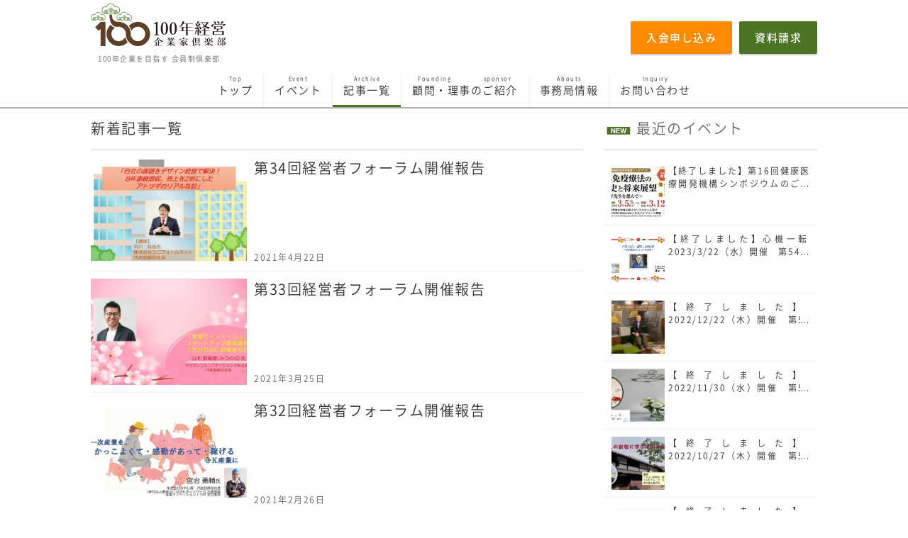

--- FILE ---
content_type: text/html; charset=utf-8
request_url: https://100th.jiinet.co.jp/posts?page=3
body_size: 119760
content:
<!DOCTYPE html><html lang="ja"><head><meta charset="UTF-8">
<title>記事一覧 | 100年経営企業家倶楽部</title>
<meta name="description" content="100年企業を目指す 会員制倶楽部">
<link rel="canonical" href="https://100th.jiinet.co.jp/posts?page=3">
<link rel="prev" href="https://100th.jiinet.co.jp/posts?page=2">
<link rel="next" href="https://100th.jiinet.co.jp/posts?page=4">
<meta property="og:title" content="記事一覧">
<meta property="og:type" content="article">
<meta property="og:url" content="https://100th.jiinet.co.jp/posts?page=3">
<meta property="og:image" content="/assets/og-82541d7d827d35aff13e6ab4e451d481d15c26fc280223e25d9d272935a3e01d.png">
<meta property="og:site_name" content="100年経営企業家倶楽部">
<meta property="og:description" content="100年企業を目指す 会員制倶楽部">
<meta property="og:locale" content="ja_JP"><link rel="shortcut icon" type="image/x-icon" href="/assets/favicon-59e554fd463fc1dd9e5387db963993f6804a56a4e1eb62a4466a6437d8465f53.ico" /><link rel="apple-touch-icon" type="image/png" href="/assets/webclip-b5c10dd71c4cff36693e5d21fa9ddbce615ab62130724e7e193e54cc0c18aa2b.png" /><meta content="width=1280, user-scalable=no" name="viewport" /><meta content="no-preview" name="turbolinks-cache-control" /><meta name="csrf-param" content="authenticity_token" />
<meta name="csrf-token" content="FQqo/bPwOA0FjkGjBiE6ti4MDPz3XdhsQDWr/Kq10Z52BNfDWP9nut8cbCVhIvIlo7yC7Xwvb6xW0ULtta6oPQ==" /><style>﻿html,body,div,span,object,iframe,h1,h2,h3,h4,h5,h6,p,blockquote,pre,abbr,address,cite,code,del,dfn,em,img,ins,kbd,q,samp,small,strong,sub,sup,var,b,i,dl,dt,dd,ol,ul,li,fieldset,form,label,legend,table,caption,tbody,tfoot,thead,tr,th,td,article,aside,canvas,details,figcaption,figure,footer,header,hgroup,menu,nav,section,summary,time,mark,audio,video{margin:0;padding:0;border:0;outline:0;font-size:100%;vertical-align:baseline;background-color:transparent}body{line-height:1}article,aside,details,figcaption,figure,footer,header,hgroup,menu,nav,section{display:block}nav ul{list-style:none}blockquote,q{quotes:none}blockquote:before,blockquote:after,q:before,q:after{content:"";content:none}a{margin:0;padding:0;font-size:100%;vertical-align:baseline;background:transparent}ins{background-color:#ff9;color:#000;text-decoration:none}mark{background-color:#ff9;color:#000;font-style:italic;font-weight:bold}del{text-decoration:line-through}abbr[title],dfn[title]{border-bottom:none;text-decoration:none;cursor:default}table{border-collapse:collapse;border-spacing:0}hr{display:block;height:1px;border:0;border-top:1px solid #cccccc;margin:1em 0;padding:0}input,select{vertical-align:middle}*{box-sizing:border-box;background-clip:padding-box;-webkit-tap-highlight-color:transparent}*::-moz-selection{background:#666;color:#fff}*::selection{background:#666;color:#fff}html{background:#fff;font-size:62.5%}body{-webkit-font-smoothing:antialiased;-moz-osx-font-smoothing:grayscale;-webkit-text-size-adjust:100%;font-family:application, "Yu Gothic", "YuGothic", "ヒラギノ角ゴ Pro W3", "Hiragino Kaku Gothic Pro", "Osaka", "メイリオ", "Meiryo", "ＭＳ Ｐゴシック", "MS PGothic", "sans-serif";line-height:1.5;letter-spacing:0.1em;font-size:1.5rem;color:#333;max-width:100%}input::-moz-selection{background:#4B7525;color:#fff}input::selection{background:#4B7525;color:#fff}input:focus{outline:none}input[type='button'],input[type='submit']{-webkit-appearance:none;outline:none;cursor:pointer}input[type='password'],input[type='email']{ime-mode:disabled}textarea,input[type='text']{outline:none;-webkit-appearance:none;resize:none}h1,h2,h3,h4,h5,h6{font-weight:normal}ol,ul,li{list-style:none}em,strong{font-style:normal;font-weight:normal}i{display:inline-block;font-style:normal}a{text-decoration:none;color:#333;transition:all 0.3s ease}a *{transition:all 0.3s ease}a img:hover{opacity:0.7}a:hover{color:#4B7525}aside{color:#666}img{vertical-align:bottom;max-width:100%}svg{display:inline-block;vertical-align:sub}.l-main{background:#fff;display:flex;width:1024px;margin:0 auto}.l-breadcrumb{background:rgba(255,255,255,0.9);border-bottom:solid 1px #efefef}.l-breadcrumb__list{max-width:1024px;display:flex;justify-content:flex-start;width:1024px;margin:0 auto}.l-breadcrumb__item{padding:10px 5px;white-space:nowrap;overflow:hidden}.l-breadcrumb__item:nth-child(n+2)::before{content:"";margin-right:10px;display:inline-block;width:6px;height:6px;border-right:2px solid #ccc;border-top:2px solid #ccc;-webkit-transform:rotate(45deg);transform:rotate(45deg)}.l-breadcrumb__item:last-child{text-overflow:ellipsis}.l-breadcrumb__link{color:#666}.l-breadcrumb__link:hover{text-decoration:underline}.l-breadcrumb__link:visited{color:#666}.l-firstView{margin:0 auto 30px;width:100%;max-width:900px}.l-firstView__visual{width:100%}.l-contents{flex:1;margin:0 auto 30px;width:100%;max-width:1200px}.l-contents__inner{background-color:#fff;padding:15px;width:100%;margin-top:15px}.l-contents__heading{position:relative;font-size:2rem;border-bottom:solid 1px #ccc;padding:15px 0}.l-contents__panel{position:relative;display:inline-block;width:20%;height:160px;padding:10px;text-align:center;background-color:#fff;box-shadow:rgba(0,0,0,0.15) 0 0 2px;transition:all 0.2s ease-out}.l-contents__panel:hover{background-color:#ccc}.l-contents__panelBadge{position:absolute;display:flex;justify-content:center;align-items:center;top:-5px;right:-5px;width:30px;height:30px;border-radius:50%;background-color:#f33;color:#fff;z-index:4999}.l-contents__item{text-align:left;position:relative;line-height:40px}.l-contents__item a{display:block;color:#666}.l-contents__item a::before{content:"";margin-right:10px;display:inline-block;width:6px;height:6px;border-right:2px solid #ccc;border-top:2px solid #ccc;-webkit-transform:rotate(45deg);transform:rotate(45deg)}.l-footer{background-color:#efefef;transition:all 200ms cubic-bezier(0, 0, 0, 1);color:#666}.l-footer__inner{padding:30px 0;display:flex;width:1024px;margin:0 auto}.l-footer__bottom{background-color:#666;color:#fff;text-align:center;padding:10px 0;font-size:1rem}.l-footer__about{text-align:center;padding:0 10px 10px;width:300px;border-left:solid 1px #ccc}.l-footer__menu{flex:1}.l-footer__menuTitle{font-weight:bold}.l-footer__logo{width:180px;margin-top:15px}.l-footer__description{margin-top:20px;font-size:1.2rem}.l-footer__lisence{margin:20px auto 10px;font-size:1rem}.l-footer__list{margin-top:10px}.l-footer__item{position:relative;line-height:3rem}.l-footer__item:first-child{margin-left:0}.l-footer__item a{color:#666;font-size:1.2rem}.l-footer__item a::before{content:"";margin-right:10px;display:inline-block;width:4px;height:4px;border-right:2px solid #ccc;border-top:2px solid #ccc;-webkit-transform:rotate(45deg);transform:rotate(45deg)}.l-header{position:relative;background-color:#fff}.l-header__inner{display:flex;justify-content:flex-start;width:1024px;margin:0 auto;padding:5px 0}.l-header__logo-vivid{fill:#ACD16B}.l-header__logo-logo{fill:#333}.l-header__logo-beta{fill:#666}.l-header__menu{margin-left:auto;display:flex;justify-content:center;align-items:center}.l-header__search{width:300px;position:relative}.l-header__searchText{display:inline-block;padding:10px 40px 10px 20px;border:1px solid #f7f7f7;font-size:1.5rem;-webkit-appearance:none;-moz-appearance:none;appearance:none;width:100%;height:40px;border-radius:20px !important;background-color:#f7f7f7;transition:all 0.3s ease}.l-header__searchText:focus{outline:none;border:solid 1px #4B7525;background-color:#fff}.l-header__searchButton{background-color:transparent;position:absolute;right:5px;top:7px;outline:none;-webkit-appearance:none;-moz-appearance:none;appearance:none;border:none;cursor:pointer}.l-navigation{position:-webkit-sticky;position:sticky;top:0;margin-top:10px;background-color:#fff;box-shadow:rgba(0,0,0,0.3) 0 2px 1px;z-index:5000}.l-navigation__list{margin:0 auto;width:1024px;text-align:center}.l-navigation__item{display:inline-block;line-height:42px;border-right:solid 1px #efefef}.l-navigation__item:last-child{border-right:none}.l-navigation__link,.l-navigation__link--active{display:block;padding:0 15px;border-bottom:solid 3px #fff}.l-navigation__link:hover,.l-navigation__link--active:hover{border-bottom:solid 3px #4B7525;background-color:#efefef}.l-navigation__link--active{border-bottom:solid 3px #4B7525}.l-navigation__link--active:hover{background-color:#fff}.l-pagination{padding-top:30px;padding-bottom:45px}.l-pagination nav{text-align:center}.l-pagination nav .page{vertical-align:middle;font-size:1.8rem;display:inline-block;border:solid 1px #ccc;text-align:center;margin-right:10px;height:45px;min-width:45px}.l-pagination nav .page:hover{background-color:#4B7525;border:solid 1px #4B7525}.l-pagination nav .page a{display:block;line-height:42px;padding:0 10px;color:#333}.l-pagination nav .page:hover>a{color:#fff}.l-pagination nav .page:last-child{margin-right:0}.l-pagination nav .current{line-height:42px;border:none;background-color:#f7f7f7;border:solid 1px #f7f7f7}.l-pagination nav .current:hover{background-color:#f7f7f7;border:solid 1px #f7f7f7}.l-pagination nav .prev{font-size:1.5rem}.l-pagination nav .prev svg{-webkit-transform:rotate(-90deg);transform:rotate(-90deg)}.l-pagination nav .next{font-size:1.5rem}.l-pagination nav .next svg{-webkit-transform:rotate(90deg);transform:rotate(90deg)}.l-pagination nav .gap{display:none}.l-infinite{padding-bottom:30px;font-size:0}.l-right-side{margin:0 0 10px 30px;width:300px;position:relative}.l-right-side__heading{font-size:2rem;border-bottom:solid 1px #ccc;padding:15px 0}.l-right-side__list{margin-top:10px}.l-right-side__item{position:relative;display:flex;padding:10px;border-bottom:solid 1px #efefef;background-color:#fff}.l-right-side__item:hover{text-decoration:underline}.l-right-side__content{flex:1}.l-right-side__image{width:75px;height:75px;-o-object-fit:cover;object-fit:cover;-o-object-position:center;object-position:center}.l-right-side__title{flex:1;font-size:1.2rem;margin-left:5px;overflow:hidden;max-height:3.6rem;position:relative;text-align:justify}.l-right-side__title:before,.l-right-side__title:after{background:#fff;position:absolute;width:1.2em}.l-right-side__title:before{content:"...";top:1.8rem;right:0}.l-right-side__title:after{content:"";height:100%;width:100%}.l-right-side__label{position:absolute;top:0;left:0;padding:0 5px;line-height:1.6em;text-align:center;color:#fff;background-color:rgba(172,209,107,0.7)}.l-table{width:100%;overflow:auto;white-space:nowrap;background:linear-gradient(to left, rgba(255,255,255,0), rgba(0,0,0,0.2)) 0 0/20px 100%,linear-gradient(to right, rgba(255,255,255,0), rgba(0,0,0,0.2)) right/20px 100%;background-attachment:scroll;background-repeat:no-repeat;border-right:1px solid #ccc}.l-table table{width:100%;background:linear-gradient(to left, rgba(255,255,255,0), #fff 15px) 0 0/50px 100%,linear-gradient(to right, rgba(255,255,255,0), #fff 15px) right/50px 100%;background-attachment:local;background-repeat:no-repeat;border-bottom:1px solid #ccc;border-collapse:collapse}.l-table table thead tr th{padding:10px;text-align:left;border-top:1px solid #ccc;border-left:1px solid #ccc}.l-table table tbody tr td{padding:10px;border-top:1px solid #ccc;border-left:1px solid #ccc}.l-table table img{width:60px;height:60px;-o-object-fit:cover;object-fit:cover;-o-object-position:center;object-position:center;vertical-align:middle}.c-btnMain-standard,.c-btnMain-primaryA,.c-btnMain-primaryB,.c-btnMain-negative,.c-btnSub-standard,.c-btnSub-primaryA,.c-btnSub-primaryB,.c-btnSub-negative{position:relative;transition:all 0.2s ease-out;display:inline-block;line-height:42px;padding:0 20px;border-radius:2px;font-size:1.5rem;text-decoration:none;text-align:center;font-weight:bold;color:#fff;background-color:#4B7525;background-clip:border-box;cursor:pointer;border:2px solid transparent;box-shadow:rgba(0,0,0,0.2) 0 2px 2px}.c-btnMain-standard>a,.c-btnMain-primaryA>a,.c-btnMain-primaryB>a,.c-btnMain-negative>a,.c-btnSub-standard>a,.c-btnSub-primaryA>a,.c-btnSub-primaryB>a,.c-btnSub-negative>a,.c-btnMain-standard:visited,.c-btnMain-primaryA:visited,.c-btnMain-primaryB:visited,.c-btnMain-negative:visited,.c-btnSub-standard:visited,.c-btnSub-primaryA:visited,.c-btnSub-primaryB:visited,.c-btnSub-negative:visited,.c-btnMain-standard:hover,.c-btnMain-primaryA:hover,.c-btnMain-primaryB:hover,.c-btnMain-negative:hover,.c-btnSub-standard:hover,.c-btnSub-primaryA:hover,.c-btnSub-primaryB:hover,.c-btnSub-negative:hover{text-decoration:none}.c-btnMain-standard:hover,.c-btnMain-primaryA:hover,.c-btnMain-primaryB:hover,.c-btnMain-negative:hover,.c-btnSub-standard:hover,.c-btnSub-primaryA:hover,.c-btnSub-primaryB:hover,.c-btnSub-negative:hover{color:white;text-decoration:none}.c-btnMain-standard{background-color:#4B7525}.c-btnMain-standard:hover{background-color:#649c31}.c-btnMain-standard:disabled,.c-btnMain-standard[disabled]{opacity:0.3;background-color:#4B7525;cursor:default}.c-btnMain-primaryA{background-color:#ff8a00}.c-btnMain-primaryA:hover{background-color:#ffcc00}.c-btnMain-primaryA:disabled,.c-btnMain-primaryA[disabled]{opacity:0.3;background-color:#ff8a00;cursor:default}.c-btnMain-primaryB{background-color:#04a9f4}.c-btnMain-primaryB:hover{background-color:#81d4f9}.c-btnMain-primaryB:disabled,.c-btnMain-primaryB[disabled]{opacity:0.3;background-color:#04a9f4;cursor:default}.c-btnMain-negative{background-color:#ccc}.c-btnMain-negative:hover{background-color:#e6e6e6}.c-btnMain-negative:disabled,.c-btnMain-negative[disabled]{opacity:0.3;background-color:#ccc;cursor:default}.c-btnSub-standard{background-color:transparent;border-color:#4B7525;color:#4B7525;font-weight:bold}.c-btnSub-standard:hover{background-color:#4B7525;border-color:#4B7525;color:#fff;font-weight:normal}.c-btnSub-standard:disabled,.c-btnSub-standard[disabled]{opacity:0.3;background-color:transparent;border-color:#4B7525;color:#4B7525;cursor:default}.c-btnSub-primaryA{background-color:transparent;border-color:#ff8a00;color:#ff8a00;font-weight:bold}.c-btnSub-primaryA:hover{background-color:#ff8a00;border-color:#ff8a00;color:#fff;font-weight:normal}.c-btnSub-primaryA:disabled,.c-btnSub-primaryA[disabled]{opacity:0.3;background-color:transparent;border-color:#ff8a00;color:#ff8a00;cursor:default}.c-btnSub-primaryB{background-color:transparent;border-color:#04a9f4;color:#04a9f4;font-weight:bold}.c-btnSub-primaryB:hover{background-color:#04a9f4;border-color:#04a9f4;color:#fff;font-weight:normal}.c-btnSub-primaryB:disabled,.c-btnSub-primaryB[disabled]{opacity:0.3;background-color:transparent;border-color:#04a9f4;color:#04a9f4;cursor:default}.c-btnSub-negative{background-color:transparent;border-color:#ccc;color:#ccc;font-weight:bold}.c-btnSub-negative:hover{background-color:#ccc;border-color:#ccc;color:#fff;font-weight:normal}.c-btnSub-negative:disabled,.c-btnSub-negative[disabled]{opacity:0.3;background-color:transparent;border-color:#ccc;color:#ccc;cursor:default}.c-form-text,.c-form-textarea,.c-form-checkboxIcon,.c-form-radioIcon,.c-form-select{display:inline-block;padding:10px;border:1px solid #aab4b9;border-radius:2px;font-size:1.5rem;-webkit-appearance:none;-moz-appearance:none;appearance:none;font-family:sans-serif}.c-form-text:focus,.c-form-textarea:focus,.c-form-checkboxIcon:focus,.c-form-radioIcon:focus,.c-form-select:focus{outline:none;border:solid 1px #4B7525}.c-form-label{margin:5px 0;font-weight:bold}.c-form__required{border-radius:2px;background-color:#ACD16B;color:#fff;font-size:1.2rem;line-height:1.4rem;padding:0 5px}.c-form-field-error,.c-form-field[data-isvalid="false"]{background:#ffffde}.c-form-errorText{margin:5px 0;color:#f33;font-weight:bold}.c-form-warning{display:inline-block;padding:8px 10px;background:#ff5722;font-weight:bold;color:#fff}.c-form-warning:before{content:"!";display:inline-block;width:calc(2rem);height:calc(2rem);line-height:calc(2rem);margin-right:10px;background:#fff;border-radius:50%;letter-spacing:0px;text-align:center;color:#ff5722}.c-form-text,.c-form-textarea{width:100%;min-height:40px;vertical-align:bottom}.c-form-text:disabled,.c-form-text[disabled],.c-form-textarea:disabled,.c-form-textarea[disabled]{background-color:#e3e3e3}.c-form-text:-moz-read-only,.c-form-textarea:-moz-read-only{background-color:#e3e3e3}.c-form-text:read-only,.c-form-textarea:read-only{background-color:#e3e3e3}.c-form-checkboxLabel{cursor:pointer}.c-form-checkboxLabel:hover>.c-form-checkboxIcon{border-color:#4B7525;box-shadow:0 0 0 1px #04a9f4}.c-form-checkboxIcon{position:relative;width:30px;height:30px;margin-right:10px;vertical-align:middle}.c-form-checkboxIcon:hover{border-color:#4B7525;box-shadow:0 0 0 1px #04a9f4}.c-form-checkboxIcon::before{content:"";position:absolute;left:0;right:0;top:1px;display:block;width:6px;height:16px;margin:0 auto;border-right:4px solid #fff;border-bottom:4px solid #fff;-webkit-transform:rotate(45deg);transform:rotate(45deg)}.c-form-checkbox{opacity:0;width:1px;height:1px;padding:0;margin:0}.c-form-checkbox:focus+.c-form-checkboxIcon{border-color:#4B7525;box-shadow:0 0 0 1px #04a9f4}.c-form-checkbox:hover+.c-form-checkboxIcon{border-color:#4B7525;box-shadow:0 0 0 1px #04a9f4;cursor:pointer}.c-form-checkbox:checked+.c-form-checkboxIcon{border-color:#4B7525;background-color:#4B7525}.c-form-checkbox:disabled+.c-form-checkboxIcon{border-color:#e3e3e3;background-color:#e3e3e3;cursor:default;box-shadow:none}.c-form-radioLabel{cursor:pointer}.c-form-radioLabel:hover>.c-form-radioIcon{border-width:2px;border-color:#4B7525}.c-form-radioIcon{width:30px;height:30px;border-radius:50%;background-size:cover;position:relative;margin-right:10px;vertical-align:middle}.c-form-radioIcon:hover{border-width:2px;border-color:#4B7525}.c-form-radio{display:none;width:1px;height:1px;padding:0;margin:0}.c-form-radio:focus+.c-form-radioIcon{border:2px solid #4B7525}.c-form-radio:hover+.c-form-radioIcon{border-width:2px;border-color:#4B7525;cursor:pointer}.c-form-radio:checked+.c-form-radioIcon{border-width:2px;border-color:#4B7525;background:#fff}.c-form-radio:checked+.c-form-radioIcon:after{content:"";display:block;position:absolute;left:50%;top:50%;width:22px;height:22px;margin-top:-11px;margin-left:-11px;border-radius:50%;background:#4B7525}.c-form-radio:disabled+.c-form-radioIcon{border-width:2px;border-color:#e3e3e3;background:#fff;cursor:default}.c-form-radio:disabled+.c-form-radioIcon:after{content:"";display:block;position:absolute;left:50%;top:50%;width:22px;height:22px;margin-top:-11px;margin-left:-11px;border-radius:50%;background:#e3e3e3}.c-form-selectWrap{position:relative;overflow:hidden;border:1px solid #aab4b9;border-radius:2px}.c-form-selectWrap:after{content:"";width:8px;height:8px;display:inline-block;position:absolute;margin-top:-8px;top:50%;right:15px;border-right:2px solid #000;border-bottom:2px solid #000;-webkit-transform:rotate(45deg);transform:rotate(45deg);pointer-events:none}.c-form-select{border-color:transparent;cursor:pointer;padding-right:33px;background:none;background-color:#fff;width:100%;min-height:40px}.c-form-select::-ms-expand{display:none}.c-star-rating{position:relative;display:inline-block;width:105px;height:21px;font-size:21px}.c-star-rating:before,.c-star-rating:after{position:absolute;top:0;left:0;content:"★★★★★";display:inline-block;height:21px;line-height:21px}.c-star-rating:before{color:#ccc}.c-star-rating:after{color:#ff5722;overflow:hidden;white-space:nowrap}.c-star-rating.c-rate0:after{width:0}.c-star-rating.c-rate5:after{width:10.5px}.c-star-rating.c-rate10:after{width:21px}.c-star-rating.c-rate15:after{width:31.5px}.c-star-rating.c-rate20:after{width:42px}.c-star-rating.c-rate25:after{width:52.5px}.c-star-rating.c-rate30:after{width:63px}.c-star-rating.c-rate35:after{width:73.5px}.c-star-rating.c-rate40:after{width:84px}.c-star-rating.c-rate45:after{width:94.5px}.c-star-rating.c-rate50:after{width:105px}.c-sns__item{padding:0 10px;display:inline-block}.c-accordion-label{display:inline-block;width:12px;height:12px;border-right:solid 3px #4B7525;border-bottom:solid 3px #4B7525;-webkit-transform:rotate(45deg);transform:rotate(45deg);cursor:pointer;border-radius:2px}.c-accordion-check{display:none}.c-accordion-check:checked ~ *{display:none}.p-features{margin:0 auto}.p-features__list{display:flex;flex-wrap:wrap}.p-features__item{width:32%;margin-top:15px;padding:10px;position:relative;border:solid 1px #efefef}.p-features__item:nth-child(3n+2){margin:15px 2% 0}.p-features__item:hover a{text-decoration:underline}.p-features__image{width:100%;height:150px;-o-object-fit:cover;object-fit:cover}.p-features__title{font-weight:bold;font-size:1.5rem;margin-top:5px}.p-features__description{color:#666;margin-top:5px;font-size:1.2rem;overflow:hidden;max-height:3.6rem;position:relative;text-align:justify}.p-features__description:before,.p-features__description:after{background:#fff;position:absolute;width:1.2em}.p-features__description:before{content:"...";top:1.8rem;right:0}.p-features__description:after{content:"";height:100%;width:100%}.p-features__label{position:absolute;top:0;left:0;padding:0 5px;line-height:1.6em;text-align:center;color:#fff;background-color:rgba(172,209,107,0.7)}.p-features__aside{margin-top:5px;font-size:1.2rem;color:#666}.p-articles{background-color:#fff}.p-articles__item{position:relative;display:flex;margin-top:10px;padding:0 10px 10px 0;border-bottom:solid 1px #efefef;background-color:#fff}.p-articles__item:hover a{text-decoration:underline;-webkit-text-decoration-color:#ACD16B;text-decoration-color:#ACD16B}.p-articles__image{width:220px;height:150px;-o-object-fit:cover;object-fit:cover;-o-object-position:center;object-position:center}.p-articles__contents{position:relative;padding-left:10px;width:100%;flex:1}.p-articles__description{margin-top:10px;color:#666;overflow:hidden;max-height:4.5rem;position:relative;text-align:justify}.p-articles__description:before,.p-articles__description:after{background:#fff;position:absolute;width:1.2em}.p-articles__description:before{content:"...";top:2.25rem;right:0}.p-articles__description:after{content:"";height:100%;width:100%}.p-articles__title{font-size:2rem;overflow:hidden;max-height:6.4rem;position:relative;text-align:justify}.p-articles__title:before,.p-articles__title:after{background:#fff;position:absolute;width:1.2em}.p-articles__title:before{content:"...";top:3.2rem;right:0}.p-articles__title:after{content:"";height:100%;width:100%}.p-articles__aside{position:absolute;bottom:0;font-size:1.2rem;color:#666}.p-articles__label{position:absolute;top:0;left:0;padding:0 5px;line-height:1.6em;text-align:center;color:#fff;background-color:rgba(172,209,107,0.7)}.p-article{width:100%;overflow:hidden;padding-bottom:20px;background-color:#fff;font-size:1.6rem;line-height:1.7;padding-top:calc($element-margin-pc - 15px)}.p-article__title{margin-top:20px;font-weight:bold;font-size:2.4rem}.p-article__time{text-align:left;margin-top:20px;font-size:1.2rem;color:#666}.p-article__eyecatch{display:block;margin:15px auto 0;text-align:center;background-color:#efefef}.p-article__eyecatch img{width:100%;height:auto;-o-object-fit:cover;object-fit:cover}.p-article__share{margin-top:20px;background-color:#f7f7f7;padding:15px}.p-article__shareTitle{font-size:1.2rem;margin-top:10px}.p-article__shareHeading{position:relative;font-size:2rem;border-bottom:solid 1px #ccc}.p-article__shareHeading::after{content:"";position:absolute;left:0;bottom:-1px;width:26px;height:1px;background-color:#4B7525}.p-article__shareList{width:100%;display:flex;margin-top:20px;justify-content:space-between}.p-article__shareItem{display:block;height:60px;width:160px;font-size:0.8rem;box-shadow:rgba(0,0,0,0.2) 0 3px 2px -2px}.p-article__shareItem a{display:block;text-align:center;color:#fff;padding-top:10px}.p-article__shareItem--hatena{background-color:#00A2E4}.p-article__shareItem--hatena:hover{background-color:#00b4fe}.p-article__shareItem--line{background-color:#00C300}.p-article__shareItem--line:hover{background-color:#00dd00}.p-article__shareItem--twitter{background-color:#55acee}.p-article__shareItem--twitter:hover{background-color:#6cb7f0}.p-article__shareItem--fbshare{background-color:#305097}.p-article__shareItem--fbshare:hover{background-color:#365aaa}.p-article__description{margin-top:20px}.p-article__heading{margin-top:20px}.p-article__heading h2{font-size:2.4rem;font-weight:bold;line-height:1.5;padding-bottom:8px;border-bottom:solid 2px #4B7525}.p-article__heading h3{font-size:1.8rem;font-weight:bold;line-height:1.5;margin:10px 0;padding:8px;border-left:5px solid #4B7525}.p-article__heading h4{font-size:1.8rem;position:relative;font-weight:bold;line-height:1.5;margin:10px 0;padding:8px;padding:8px 8px 8px 22px}.p-article__heading h4:before{content:"■";color:#4B7525;line-height:18px;font-size:18px;position:absolute;display:inline-block;top:calc(50% - 10px);left:0;width:20px}.p-article__html{margin-top:20px;font-size:1.5rem}.p-article__image{margin-top:20px;max-width:540px}.p-article__imageCredit{margin-top:3px;vertical-align:middle;font-size:0.8rem}.p-article__imageSource{height:15px}.p-article__image img{vertical-align:middle;-o-object-fit:cover;object-fit:cover;max-height:540px;max-width:100%}.p-article__image figcaption{max-width:100%;text-align:center;color:#999;font-size:1.2rem;margin-top:5px}.p-article__video{margin-top:20px}.p-article__video iframe{width:100%;max-width:540px;height:300px}.p-article__link{margin-top:20px}.p-article__linkText{text-decoration:underline;color:#4B7525}.p-article__internal{border:solid 1px #ccc;padding:15px;box-shadow:rgba(0,0,0,0.2) 0 2px 2px}.p-article__internalContent{display:flex}.p-article__internalInfo{flex:1;margin-left:15px}.p-article__internalImage{width:120px;height:120px;-o-object-fit:cover;object-fit:cover}.p-article__internalTitle{font-weight:bold;text-decoration:underline;margin-top:5px}.p-article__internalLabel{display:inline-block;padding:5px;color:#fff;font-size:1.2rem;background-color:#ACD16B}.p-article__internalText{overflow:hidden;max-height:4.5rem;position:relative;text-align:justify;font-size:1.2rem;margin-top:5px}.p-article__internalText:before,.p-article__internalText:after{background:#fff;position:absolute;width:1.2em}.p-article__internalText:before{content:"...";top:2.25rem;right:0}.p-article__internalText:after{content:"";height:100%;width:100%}.p-article__quote{margin-top:20px;word-break:break-all;position:relative;padding:15px 10px 15px 40px;font-style:italic;color:#464646;background:#efefef;border-left:solid 3px #ccc}.p-article__quote:before{display:inline-block;position:absolute;top:0;left:0;vertical-align:middle;content:"”";font-family:"Yu Gothic", YuGothic, sans-serif;color:#ccc;font-size:7rem;line-height:1;z-index:2}.p-article__quoteSource{margin-top:10px;font-size:1rem;text-decoration:underline;text-align:right}.p-article__talk{display:flex;align-items:flex-start;margin-top:20px}.p-article__talkImage img{width:120px;height:120px;-o-object-fit:cover;object-fit:cover;border-radius:50%;background-color:#efefef}.p-article__talkText{flex:1;border-radius:4px;background-color:#efefef;position:relative;padding:10px;min-height:90px;font-size:1.5rem}.p-article__talkText:first-child{margin-right:20px}.p-article__talkText:first-child:before{content:"";position:absolute;top:20px;right:-36px;border:8px solid transparent;border-left:40px solid #efefef;-webkit-transform:rotate(-35deg);transform:rotate(-35deg)}.p-article__talkText:last-child{margin-left:20px}.p-article__talkText:last-child:before{content:"";position:absolute;top:20px;left:-36px;border:8px solid transparent;border-right:40px solid #efefef;-webkit-transform:rotate(35deg);transform:rotate(35deg)}.p-article__talkName{font-size:1.2rem;text-align:center}.p-article__text p{word-break:break-all;margin-top:20px}.p-items__list{display:flex;flex-wrap:wrap}.p-items__item{width:23%;margin-top:15px;position:relative}.p-items__item:nth-child(4n+2){margin-left:2%}.p-items__item:nth-child(4n+3){margin-left:2%;margin-right:2%}.p-items img{width:100%;height:150px;-o-object-fit:cover;object-fit:cover}.u-clearfix{*zoom:1}.u-clearfix:before,.u-clearfix:after{content:"";display:table}.u-clearfix:after{clear:both}.u-fs-x-small{font-size:1rem !important}.u-fs-small{font-size:1.2rem !important}.u-fs-base{font-size:1.5rem !important}.u-fs-large{font-size:1.8rem !important}.u-fs-title{font-size:2rem !important}.u-fs-x-large{font-size:2.4rem !important}.u-fc-default{color:#333 !important}.u-fc-core{color:#4B7525 !important}.u-fc-vivid{color:#ACD16B !important}.u-fc-black{color:#333 !important}.u-fc-thinBlack{color:#666 !important}.u-fc-midBlack{color:#999 !important}.u-fc-lightGray{color:#ccc !important}.u-fc-white{color:#fff !important}.u-fc-red{color:#f33 !important}.u-fc-blue{color:#04a9a4 !important}.u-fc-orange{color:#ff5722 !important}.u-fw-light{font-weight:200 !important}.u-fw-normal{font-weight:400 !important}.u-fw-bold{font-weight:700 !important}.u-ma-5{margin:5px}.u-mt-5{margin-top:5px}.u-mb-5{margin-bottom:5px}.u-ml-5{margin-left:5px}.u-mr-5{margin-right:5px}.u-mx-5{margin-left:5px;margin-right:5px}.u-my-5{margin-top:5px;margin-bottom:5px}.u-ma-10{margin:10px}.u-mt-10{margin-top:10px}.u-mb-10{margin-bottom:10px}.u-ml-10{margin-left:10px}.u-mr-10{margin-right:10px}.u-mx-10{margin-left:10px;margin-right:10px}.u-my-10{margin-top:10px;margin-bottom:10px}.u-ma-15{margin:15px}.u-mt-15{margin-top:15px}.u-mb-15{margin-bottom:15px}.u-ml-15{margin-left:15px}.u-mr-15{margin-right:15px}.u-mx-15{margin-left:15px;margin-right:15px}.u-my-15{margin-top:15px;margin-bottom:15px}.u-ma-20{margin:20px}.u-mt-20{margin-top:20px}.u-mb-20{margin-bottom:20px}.u-ml-20{margin-left:20px}.u-mr-20{margin-right:20px}.u-mx-20{margin-left:20px;margin-right:20px}.u-my-20{margin-top:20px;margin-bottom:20px}.u-ma-25{margin:25px}.u-mt-25{margin-top:25px}.u-mb-25{margin-bottom:25px}.u-ml-25{margin-left:25px}.u-mr-25{margin-right:25px}.u-mx-25{margin-left:25px;margin-right:25px}.u-my-25{margin-top:25px;margin-bottom:25px}.u-ma-30{margin:30px}.u-mt-30{margin-top:30px}.u-mb-30{margin-bottom:30px}.u-ml-30{margin-left:30px}.u-mr-30{margin-right:30px}.u-mx-30{margin-left:30px;margin-right:30px}.u-my-30{margin-top:30px;margin-bottom:30px}.u-ma-35{margin:35px}.u-mt-35{margin-top:35px}.u-mb-35{margin-bottom:35px}.u-ml-35{margin-left:35px}.u-mr-35{margin-right:35px}.u-mx-35{margin-left:35px;margin-right:35px}.u-my-35{margin-top:35px;margin-bottom:35px}.u-ma-40{margin:40px}.u-mt-40{margin-top:40px}.u-mb-40{margin-bottom:40px}.u-ml-40{margin-left:40px}.u-mr-40{margin-right:40px}.u-mx-40{margin-left:40px;margin-right:40px}.u-my-40{margin-top:40px;margin-bottom:40px}.u-ma-45{margin:45px}.u-mt-45{margin-top:45px}.u-mb-45{margin-bottom:45px}.u-ml-45{margin-left:45px}.u-mr-45{margin-right:45px}.u-mx-45{margin-left:45px;margin-right:45px}.u-my-45{margin-top:45px;margin-bottom:45px}.u-ma-50{margin:50px}.u-mt-50{margin-top:50px}.u-mb-50{margin-bottom:50px}.u-ml-50{margin-left:50px}.u-mr-50{margin-right:50px}.u-mx-50{margin-left:50px;margin-right:50px}.u-my-50{margin-top:50px;margin-bottom:50px}.u-pa-5{padding:5px}.u-pt-5{padding-top:5px}.u-pb-5{padding-bottom:5px}.u-pl-5{padding-left:5px}.u-pr-5{padding-right:5px}.u-px-5{padding-left:5px;padding-right:5px}.u-py-5{padding-top:5px;padding-bottom:5px}.u-pa-10{padding:10px}.u-pt-10{padding-top:10px}.u-pb-10{padding-bottom:10px}.u-pl-10{padding-left:10px}.u-pr-10{padding-right:10px}.u-px-10{padding-left:10px;padding-right:10px}.u-py-10{padding-top:10px;padding-bottom:10px}.u-pa-15{padding:15px}.u-pt-15{padding-top:15px}.u-pb-15{padding-bottom:15px}.u-pl-15{padding-left:15px}.u-pr-15{padding-right:15px}.u-px-15{padding-left:15px;padding-right:15px}.u-py-15{padding-top:15px;padding-bottom:15px}.u-pa-20{padding:20px}.u-pt-20{padding-top:20px}.u-pb-20{padding-bottom:20px}.u-pl-20{padding-left:20px}.u-pr-20{padding-right:20px}.u-px-20{padding-left:20px;padding-right:20px}.u-py-20{padding-top:20px;padding-bottom:20px}.u-pa-25{padding:25px}.u-pt-25{padding-top:25px}.u-pb-25{padding-bottom:25px}.u-pl-25{padding-left:25px}.u-pr-25{padding-right:25px}.u-px-25{padding-left:25px;padding-right:25px}.u-py-25{padding-top:25px;padding-bottom:25px}.u-pa-30{padding:30px}.u-pt-30{padding-top:30px}.u-pb-30{padding-bottom:30px}.u-pl-30{padding-left:30px}.u-pr-30{padding-right:30px}.u-px-30{padding-left:30px;padding-right:30px}.u-py-30{padding-top:30px;padding-bottom:30px}.u-pa-35{padding:35px}.u-pt-35{padding-top:35px}.u-pb-35{padding-bottom:35px}.u-pl-35{padding-left:35px}.u-pr-35{padding-right:35px}.u-px-35{padding-left:35px;padding-right:35px}.u-py-35{padding-top:35px;padding-bottom:35px}.u-pa-40{padding:40px}.u-pt-40{padding-top:40px}.u-pb-40{padding-bottom:40px}.u-pl-40{padding-left:40px}.u-pr-40{padding-right:40px}.u-px-40{padding-left:40px;padding-right:40px}.u-py-40{padding-top:40px;padding-bottom:40px}.u-pa-45{padding:45px}.u-pt-45{padding-top:45px}.u-pb-45{padding-bottom:45px}.u-pl-45{padding-left:45px}.u-pr-45{padding-right:45px}.u-px-45{padding-left:45px;padding-right:45px}.u-py-45{padding-top:45px;padding-bottom:45px}.u-pa-50{padding:50px}.u-pt-50{padding-top:50px}.u-pb-50{padding-bottom:50px}.u-pl-50{padding-left:50px}.u-pr-50{padding-right:50px}.u-px-50{padding-left:50px;padding-right:50px}.u-py-50{padding-top:50px;padding-bottom:50px}.u-svg-default{fill:#333}.u-svg-core{fill:#4B7525}.u-svg-vivid{fill:#ACD16B}.u-svg-black{fill:#333}.u-svg-thinBlack{fill:#666}.u-svg-midBlack{fill:#999}.u-svg-lightGray{fill:#ccc}.u-svg-white{fill:#fff}.u-svg-red{fill:#f33}.u-svg-blue{fill:#04a9a4}.u-svg-orange{fill:#ff5722}.u-svg-icon{vertical-align:middle}.u-ta-left{text-align:left !important}.u-ta-right{text-align:right !important}.u-ta-center{text-align:center !important}.u-va-top{vertical-align:top !important}.u-va-middle{vertical-align:middle !important}.u-va-bottom{vertical-align:bottom !important}.u-td-none{text-decoration:none !important}.u-td-underline{text-decoration:underline !important}.u-td-overline{text-decoration:overline !important}.u-td-lineThrough{text-decoration:line-through !important}.u-rotate-45{-webkit-transform:rotate(45deg) !important;transform:rotate(45deg) !important}.u-rotate-90{-webkit-transform:rotate(90deg) !important;transform:rotate(90deg) !important}.u-rotate-135{-webkit-transform:rotate(135deg) !important;transform:rotate(135deg) !important}.u-rotate-180{-webkit-transform:rotate(180deg) !important;transform:rotate(180deg) !important}.u-rotate-225{-webkit-transform:rotate(225deg) !important;transform:rotate(225deg) !important}.u-rotate-270{-webkit-transform:rotate(270deg) !important;transform:rotate(270deg) !important}.u-rotate-315{-webkit-transform:rotate(315deg) !important;transform:rotate(315deg) !important}.u-rotate-360{-webkit-transform:rotate(360deg) !important;transform:rotate(360deg) !important}.turbolinks-progress-bar{background:linear-gradient(-135deg, #ACD16B, #4B7525);box-shadow:0 1px 3px rgba(0,0,0,0.2)}
</style><link href="/assets/fonts/application-dd1385f10395d74027a439c6a1fa5e24ceb2847e2f7e6546ab7b7eb2fae5f87b.css" id="js-webfont" /><script>
//<![CDATA[
window.gon={};gon.is_production=true;gon.analytics_account="UA-125062199-1";
//]]>
</script><script src="/packs/front_pc-8ba00d322947836e068f.js" async="async" data-turbolinks-track="reload"></script><link rel="stylesheet" media="all" href="/packs/front_pc-4b39a3325eca29bc858fb83c7566c1a3.css" async="async" data-turbolinks-track="reload" /></head><body class="l-body"><svg style="display: none;" id="application" version="1.1" xmlns="http://www.w3.org/2000/svg"><symbol id="application-search" viewBox="0 0 50 50" xmlns:xlink="http://www.w3.org/1999/xlink">
<path d="M48.381,44.495L38.062,34.172c2.685-3.512,4.301-7.882,4.301-12.635c0-11.507-9.36-20.866-20.863-20.866
	c-11.505,0-20.866,9.359-20.866,20.864C0.634,33.04,9.995,42.4,21.5,42.4c4.665,0,8.96-1.559,12.44-4.154l10.345,10.343
	c0.563,0.566,1.307,0.851,2.048,0.851c0.742,0,1.484-0.284,2.048-0.851c1.132-1.13,1.132-2.967,0-4.099V44.495z M5.271,21.534
	c0-8.948,7.279-16.227,16.229-16.227c8.949,0,16.226,7.278,16.226,16.227c0,8.947-7.281,16.228-16.226,16.228
	c-8.95,0-16.227-7.28-16.227-16.225L5.271,21.534z"/>
</symbol><symbol id="application-user" viewBox="0 0 512 512" xmlns:xlink="http://www.w3.org/1999/xlink">
<g>
	<path class="st0" d="M159.131,169.721c5.635,58.338,43.367,96.867,96.871,96.867c53.502,0,91.23-38.53,96.867-96.867l7.988-63.029
		C365.812,44.768,315.281,0,256.002,0c-59.281,0-109.812,44.768-104.86,106.692L159.131,169.721z"></path>
	<path class="st0" d="M463.213,422.569l-3.824-24.35c-3.203-20.417-16.035-38.042-34.475-47.361l-80.473-40.693
		c-2.519-1.274-4.57-3.194-6.289-5.338c-23.297,24.632-51.6,39.12-82.15,39.12c-30.549,0-58.856-14.488-82.152-39.12
		c-1.719,2.144-3.77,4.064-6.289,5.338l-80.472,40.693c-18.442,9.319-31.272,26.944-34.475,47.361l-3.826,24.35
		c-1.363,8.692,0.436,21.448,8.222,27.825C67.42,458.907,105.875,512,256.002,512c150.125,0,188.578-53.093,198.988-61.606
		C462.779,444.017,464.576,431.261,463.213,422.569z"></path>
</g>
</symbol><symbol id="application-home" viewBox="0 0 50 50" xmlns:xlink="http://www.w3.org/1999/xlink">
<path d="M48.917,1.066h-48v24.001h2.181v20.908c0,1.807,1.65,3.092,3.455,3.092h37.094c1.8,0,3.089-1.285,3.089-3.092V25.067h2.182
	V1.066z M44.555,45.975c0,0.603-0.307,0.91-0.908,0.91H30.995c0.152,0,0.469-0.55,0.469-0.952V32.517
	c0-1.678-1.151-3.086-2.956-3.086H21.69c-1.805,0-3.319,1.408-3.319,3.086v13.419c0,0.401,0.134,0.949,0.287,0.949H6.553
	c-0.602,0-1.273-0.308-1.273-0.91V25.067h9.83l9.39-7.259l9.725,7.259h10.331V45.975z"/>
<path d="M37.976,37.066h0.975c1.486,0,2.33-1.527,2.33-3.364v-1.363c0-1.835-0.844-2.908-2.332-2.908h-0.973
	c-1.485,0-2.149,1.073-2.149,2.908v1.363C35.826,35.539,36.49,37.066,37.976,37.066z M10.703,37.066h0.975
	c1.486,0,2.331-1.527,2.331-3.364v-1.363c0-1.835-0.845-2.908-2.332-2.908h-0.973c-1.487,0-2.15,1.073-2.15,2.908v1.363
	C8.553,35.539,9.216,37.066,10.703,37.066z"/>
</symbol><symbol id="application-github" viewBox="0 0 50 50" xmlns:xlink="http://www.w3.org/1999/xlink">
<path d="M25,0.865c-13.663,0-24.742,11.08-24.742,24.747c0,10.93,7.089,20.202,16.924,23.482c1.238,0.22,1.688-0.546,1.688-1.196
	c0-0.587-0.02-2.146-0.034-4.208c-6.884,1.497-8.337-3.319-8.337-3.319c-1.125-2.857-2.749-3.618-2.749-3.618
	c-2.247-1.536,0.171-1.51,0.171-1.51c2.482,0.182,3.79,2.552,3.79,2.552c2.208,3.784,5.792,2.691,7.201,2.06
	c0.225-1.602,0.866-2.69,1.57-3.302c-5.494-0.632-11.274-2.758-11.274-12.237c0-2.701,0.965-4.913,2.548-6.64
	c-0.255-0.626-1.102-3.139,0.244-6.549c0,0,2.078-0.667,6.804,2.536c1.972-0.549,4.09-0.822,6.197-0.832
	c2.099,0.01,4.215,0.282,6.191,0.832c4.731-3.202,6.801-2.536,6.801-2.536c1.351,3.407,0.499,5.923,0.245,6.549
	c1.587,1.727,2.546,3.938,2.546,6.64c0,9.511-5.787,11.6-11.299,12.211c0.886,0.764,1.678,2.273,1.678,4.585
	c0,3.305-0.029,5.974-0.029,6.786c0,0.66,0.448,1.431,1.7,1.191c9.824-3.28,16.909-12.548,16.909-23.478
	C49.747,11.945,38.67,0.865,25,0.865z"/>
</symbol><symbol id="application-feedly" viewBox="0 0 50 50" xmlns:xlink="http://www.w3.org/1999/xlink">
<path d="M47.814,31.305L34.439,44.67c-0.979,0.978-2.331,1.582-3.823,1.582H19.157c-1.358,0-2.6-0.502-3.55-1.328L1.968,31.295
	c-2.093-2.09-2.093-5.512,0-7.602L21.082,4.593c2.093-2.09,5.516-2.09,7.607,0l19.125,19.109
	C49.906,25.792,49.906,29.214,47.814,31.305z M28.157,15.529l-2.729-2.727c-0.298-0.297-0.787-0.297-1.085,0L10.175,26.961
	c-0.298,0.297-0.298,0.786,0,1.083l1.947,1.945c0.135,0.117,0.312,0.188,0.505,0.188h1.635c0.212,0,0.406-0.086,0.545-0.227
	l13.349-13.337C28.456,16.316,28.456,15.828,28.157,15.529z M28.157,26.963l-2.728-2.729c-0.299-0.298-0.788-0.298-1.086,0
	l-8.447,8.441c-0.298,0.298-0.298,0.787,0,1.086l1.946,1.942c0.135,0.119,0.313,0.189,0.507,0.189h1.635
	c0.213,0,0.405-0.085,0.545-0.226l7.629-7.622C28.456,27.747,28.456,27.26,28.157,26.963z M28.157,38.393l-2.729-2.726
	c-0.298-0.299-0.787-0.299-1.085,0l-2.727,2.726c-0.297,0.298-0.297,0.787,0,1.083l1.947,1.945c0.136,0.117,0.312,0.189,0.506,0.189
	h1.635c0.213,0,0.406-0.086,0.546-0.227l1.907-1.905C28.456,39.181,28.456,38.69,28.157,38.393z"/>
</symbol><symbol id="application-tag" viewBox="0 0 50 50" xmlns:xlink="http://www.w3.org/1999/xlink">
<path d="M46.502,14.648l-7.787-1.503l1.608-8.331c0.105-0.542-0.25-1.067-0.792-1.171c-0.537-0.104-1.067,0.25-1.171,0.792
	l-1.608,8.331L18.25,9.195l1.425-7.38c0.104-0.542-0.25-1.066-0.792-1.171c-0.544-0.104-1.067,0.25-1.171,0.792l-1.425,7.38
	L4.877,6.613C4.334,6.506,3.81,6.863,3.706,7.406c-0.104,0.542,0.25,1.067,0.792,1.171l11.409,2.202l-4.058,21.023l-7.972-1.539
	c-0.542-0.105-1.067,0.25-1.171,0.792s0.25,1.066,0.792,1.171l7.972,1.539l-1.794,9.295c-0.104,0.542,0.25,1.066,0.792,1.171
	c0.064,0.013,0.127,0.019,0.19,0.019c0.47,0,0.889-0.332,0.981-0.811l1.794-9.295l18.502,3.571l-1.61,8.345
	c-0.105,0.542,0.25,1.066,0.792,1.171c0.063,0.013,0.128,0.019,0.19,0.019c0.47,0,0.889-0.332,0.98-0.811l1.61-8.345l11.224,2.166
	c0.063,0.013,0.128,0.019,0.19,0.019c0.47,0,0.889-0.332,0.98-0.811c0.105-0.542-0.25-1.066-0.792-1.171l-11.224-2.166l4.058-21.022
	l7.787,1.503c0.063,0.012,0.128,0.018,0.19,0.018c0.47,0,0.889-0.332,0.98-0.811C47.399,15.278,47.044,14.753,46.502,14.648z
	 M32.315,35.753l-18.502-3.571l4.058-21.023l18.502,3.572L32.315,35.753z"/>
</symbol><symbol id="application-comments" viewBox="0 0 50 50" xmlns:xlink="http://www.w3.org/1999/xlink">
<g>
	<path d="M9.881,37.965l2.424-5.422l-1.109-0.567c-2.384-1.22-4.339-2.881-5.684-4.794c-1.347-1.916-2.089-4.07-2.091-6.368
		c0-1.803,0.459-3.515,1.304-5.097c1.267-2.373,3.422-4.445,6.187-5.923c2.763-1.478,6.127-2.354,9.761-2.354
		c3.885,0,7.452,1.004,10.308,2.673c2.86,1.669,4.994,3.994,6.082,6.616l2.425-1.008c-1.347-3.237-3.904-5.961-7.182-7.875
		c-3.28-1.916-7.296-3.03-11.633-3.03C15.266,4.817,10.347,6.544,6.731,9.4c-1.806,1.429-3.288,3.146-4.321,5.079
		c-1.034,1.931-1.615,4.083-1.614,6.335c-0.001,2.875,0.947,5.577,2.57,7.88c1.4,1.989,3.299,3.689,5.543,5.014l-3.324,7.433
		l2.281-0.255c4.682-0.521,9.236-1.633,13.016-2.767l-0.754-2.515C17.088,36.517,13.54,37.403,9.881,37.965z"/>
	<path d="M47.362,35.575c1.188-1.681,1.887-3.671,1.885-5.784c0.002-1.657-0.427-3.242-1.184-4.656
		c-1.139-2.124-2.999-3.876-5.289-5.1c-2.291-1.224-5.021-1.925-7.946-1.926c-3.899,0.001-7.454,1.245-10.082,3.32
		c-1.312,1.039-2.394,2.291-3.152,3.706c-0.757,1.414-1.186,2.999-1.185,4.656c-0.002,2.535,1.001,4.879,2.642,6.749
		c1.625,1.856,3.87,3.277,6.463,4.109c2.695,1.044,8.365,3.031,14.312,3.696l2.282,0.254l-2.491-5.565
		C45.116,38.102,46.401,36.94,47.362,35.575z M41.341,37.326l-1.108,0.568l1.572,3.512c-4.728-0.804-9.127-2.343-11.34-3.205
		l-0.04-0.016l-0.041-0.014c-2.214-0.694-4.074-1.894-5.355-3.359c-1.283-1.473-1.992-3.185-1.993-5.021
		c0-1.206,0.306-2.352,0.874-3.418c0.853-1.596,2.315-3.011,4.21-4.021c1.893-1.013,4.205-1.617,6.709-1.616
		c3.338-0.001,6.338,1.076,8.452,2.752c1.06,0.838,1.897,1.821,2.465,2.885c0.571,1.066,0.875,2.212,0.875,3.418
		c0,1.536-0.496,2.977-1.403,4.273C44.306,35.357,42.976,36.491,41.341,37.326z"/>
</g>
</symbol><symbol id="application-fire" viewBox="0 0 50 50" xmlns:xlink="http://www.w3.org/1999/xlink">
<path d="M31.581,49.151c0,0,26.127-12.038,8.782-34.033c-0.154,2.048-1.119,11.218-4.822,8.716c-3.056-2.063-2.12-7.099-2.89-10.201
	c-0.915-3.697-3.116-6.629-6.25-8.8c-2.728-1.887-5.912-3.102-9.092-3.983c0,0-2.192,8.779-7.679,17.562
	c-5.492,8.783-11.287,19.914,5.487,30.74c0,0-3.292-8.784,2.194-14.273c5.493-5.486,3.294-10.978,3.294-10.978
	s15.371,10.98,10.98,25.251H31.581z"/>
</symbol><symbol id="application-link" viewBox="0 0 50 50" xmlns:xlink="http://www.w3.org/1999/xlink">
<path d="M31.061,4.397l-7.35,7.373c2.861-1.898,6.729-0.423,7.911,0.759l3.784-3.788c1.618-1.612,4.234-1.612,5.851,0
	c1.609,1.613,1.611,4.234,0,5.847L30.001,25.843c-1.613,1.606-4.231,1.606-5.843,0l0,0l-0.003-0.005
	c-1.198-1.196-3.148-1.196-4.35,0.005c-1.201,1.202-1.201,3.149-0.002,4.35h0.002l0,0c4.007,4.01,10.536,4.01,14.543,0
	l11.256-11.251c4.007-4.011,4.007-10.539,0-14.543C41.598,0.383,35.072,0.383,31.061,4.397z"/>
<path d="M18.938,45.604l9.146-9.164c-2.864,1.896-5.508,0.58-7.453-1.215l-6.038,6.033c-1.612,1.619-4.233,1.619-5.846,0
	c-1.609-1.607-1.611-4.229,0-5.846l12.988-12.987c1.611-1.609,4.238-1.609,5.843,0l0,0v0.002c1.196,1.199,3.149,1.199,4.35-0.002
	c1.201-1.201,1.201-3.149,0.005-4.345l-0.005-0.005l0,0c-4.006-4.008-10.533-4.008-14.543,0L4.399,31.064
	c-4.011,4.01-4.011,10.539,0,14.543C8.404,49.615,14.927,49.615,18.938,45.604z"/>
</symbol><symbol id="application-pin" viewBox="0 0 50 50" xmlns:xlink="http://www.w3.org/1999/xlink">
<g>
	<path d="M24.704,1.332c-7.726,0-14.013,6.29-14.013,14.012c0,7.41,14.013,33.34,14.013,33.34s14.013-25.93,14.013-33.34
		C38.717,7.619,32.43,1.332,24.704,1.332z M24.704,20.656c-2.938,0-5.319-2.374-5.319-5.313c0-2.932,2.381-5.317,5.319-5.317
		c2.937,0,5.309,2.385,5.309,5.317C30.013,18.283,27.641,20.656,24.704,20.656z"/>
</g>
</symbol><symbol id="application-carender" viewBox="0 0 50 50" xmlns:xlink="http://www.w3.org/1999/xlink">
<path d="M17.397,20.32h6.239v6.24h-6.239V20.32z M26.554,20.32h6.238v6.24h-6.238V20.32z M35.704,20.32h6.241v6.24h-6.241V20.32z
	 M8.246,28.511h6.241v6.241H8.246V28.511z M17.397,28.511h6.239v6.241h-6.239V28.511z M26.554,28.511h6.238v6.241h-6.238V28.511z
	 M35.704,28.511h6.241v6.241h-6.241V28.511z M8.246,37.247h6.241v6.241H8.246V37.247z M17.397,37.247h6.239v6.241h-6.239V37.247z
	 M26.554,37.247h6.238v6.241h-6.238V37.247z M35.704,37.247h6.241v6.241h-6.241V37.247z"/>
<path fill="none" d="M4.968,18.448h40.333v26.757H4.968V18.448z"/>
<path d="M41.009,6.043v6.942H30.478V6.043H19.323v6.942H8.793V6.043H1.068v43.061h48.13V6.043H41.009L41.009,6.043z M45.301,45.205
	H4.968V18.447h40.333V45.205L45.301,45.205z"/>
<path d="M10.352,0.896h7.645v10.765H10.35L10.352,0.896z M31.958,0.896h7.648v10.765H31.96L31.958,0.896z"/>
</symbol><symbol id="application-warning" viewBox="0 0 50 50" xmlns:xlink="http://www.w3.org/1999/xlink">
<path d="M25,9.447l19.815,31.438H5.185L25,9.447 M25,5.091L0.583,43.326h48.834L25,5.091L25,5.091z"/>
<circle cx="25" cy="36.766" r="2.594"/>
<path d="M28.129,20.143c0,1.846-1.4,12.227-3.129,12.227s-3.128-10.381-3.128-12.227S23.273,16.8,25,16.8
	C26.729,16.803,28.129,18.297,28.129,20.143z"/>
</symbol><symbol id="application-rss" viewBox="0 0 50 50" xmlns:xlink="http://www.w3.org/1999/xlink">
<path d="M13.548,43.233c0,3.737-3.034,6.767-6.773,6.767C3.033,50,0,46.971,0,43.233s3.033-6.767,6.775-6.767
	C10.514,36.469,13.548,39.496,13.548,43.233z M0,17.042v10.023C12.604,27.193,22.833,37.41,22.962,50h10.036
	C32.869,31.854,18.169,17.171,0,17.042z M0,10.025C22.042,10.121,39.9,27.93,39.966,50H50C49.939,22.436,27.594,0.096,0,0V10.025z"
	/>
</symbol><symbol id="application-close" viewBox="0 0 50 50" xmlns:xlink="http://www.w3.org/1999/xlink">
<path d="M28.464,24.981l19.78-19.78c0.951-0.952,0.951-2.49,0-3.442c-0.95-0.952-2.491-0.952-3.441,0l-19.78,19.78L5.242,1.757
	c-0.952-0.952-2.49-0.952-3.442,0s-0.952,2.49,0,3.442l19.78,19.78L1.8,44.76c-0.952,0.953-0.952,2.488,0,3.442
	c0.474,0.473,1.098,0.713,1.721,0.713c0.623,0,1.247-0.24,1.721-0.713l19.781-19.78l19.78,19.78
	c0.476,0.473,1.098,0.713,1.721,0.713s1.246-0.24,1.721-0.713c0.951-0.954,0.951-2.489,0-3.442L28.464,24.981z"/>
</symbol><symbol id="application-refresh" viewBox="0 0 512 512" xmlns:xlink="http://www.w3.org/1999/xlink">
<g>
	<path class="st0" d="M403.925,108.102c-27.595-27.595-62.899-47.558-102.459-56.29L304.182,0L201.946,53.867l-27.306,14.454
		l-5.066,2.654l8.076,4.331l38.16,20.542l81.029,43.602l2.277-42.859c28.265,7.546,53.438,22.53,73.623,42.638
		c29.94,29.939,48.358,71.119,48.358,116.776c0,23.407-4.843,45.58-13.575,65.687l40.37,17.532
		c11.076-25.463,17.242-53.637,17.242-83.219C465.212,198.306,441.727,145.904,403.925,108.102z"></path>
	<path class="st0" d="M296.256,416.151l-81.101-43.612l-2.272,42.869c-28.26-7.555-53.51-22.53-73.618-42.636
		c-29.945-29.95-48.364-71.12-48.364-116.767c0-23.427,4.844-45.522,13.576-65.697l-40.37-17.531
		c-11.076,25.53-17.242,53.723-17.242,83.228c0,57.679,23.407,110.157,61.21,147.893c27.595,27.594,62.899,47.548,102.453,56.202
		l-2.716,51.9l102.169-53.878l27.455-14.454l4.988-2.643l-7.999-4.332L296.256,416.151z"></path>
</g>
</symbol><symbol id="application-denied" viewBox="0 0 50 50" xmlns:xlink="http://www.w3.org/1999/xlink">
<path d="M25,0.751C11.63,0.751,0.751,11.63,0.751,25C0.751,38.372,11.63,49.249,25,49.249c13.372,0,24.249-10.877,24.249-24.249
	C49.249,11.63,38.372,0.751,25,0.751z M5.684,25c0-4.385,1.487-8.42,3.956-11.663l27.022,27.024
	C33.42,42.833,29.384,44.316,25,44.316C14.351,44.316,5.684,35.65,5.684,25z M40.184,36.903L13.097,9.817
	C16.382,7.237,20.509,5.684,25,5.684c10.65,0,19.316,8.667,19.316,19.316C44.316,29.489,42.763,33.618,40.184,36.903z"/>
</symbol><symbol id="application-crown" viewBox="0 0 50 50" xmlns:xlink="http://www.w3.org/1999/xlink">
<circle cx="3.363" cy="11.418" r="2.937"/>
<circle cx="46.637" cy="11.418" r="2.937"/>
<path d="M24.999,9.432c1.622,0,2.937-1.313,2.937-2.935c0-1.622-1.314-2.937-2.937-2.937c-1.616,0-2.935,1.315-2.935,2.937
	C22.064,8.121,23.383,9.432,24.999,9.432z M24.999,12.06l-9.325,16.754L5.219,16.982l2.564,19.821c0,0,14.274,3.541,34.437,0
	l2.564-19.822l-10.46,11.833l-9.325-16.753V12.06z M8.182,39.012l0.795,6.144c0,0,14.413,2.426,32.048,0l0.798-6.142
	c-17.109,3.048-33.641,0-33.641,0V39.012z"/>
</symbol><symbol id="application-unsplash" viewBox="0 0 50 50" xmlns:xlink="http://www.w3.org/1999/xlink">
<path d="M32.25,27.376c0,4.079-3.323,7.25-7.251,7.25c-3.927,0-7.25-3.171-7.25-7.25s3.323-7.25,7.25-7.25
	C29.079,20.276,32.25,23.449,32.25,27.376L32.25,27.376z M49.168,16.197v22.508c0,3.474-2.87,6.495-6.495,6.495H7.326
	c-3.625,0-6.495-2.87-6.495-6.495V16.047c0-3.474,2.87-6.496,6.495-6.496h5.589l1.208-3.474c0.604-1.662,2.568-3.021,4.381-3.021
	h12.991c1.812,0,3.775,1.36,4.381,3.021l1.208,3.625h5.589C46.298,9.702,49.168,12.573,49.168,16.197z M36.178,27.526
	c0-6.192-4.985-11.329-11.329-11.329c-6.193,0-11.329,5.137-11.329,11.329c0,6.194,4.985,11.329,11.329,11.329
	C31.192,38.705,36.178,33.721,36.178,27.526z"/>
</symbol><symbol id="application-facebook" viewBox="0 0 50 50" xmlns:xlink="http://www.w3.org/1999/xlink">
<g id="Icon_1_-e5236386-2efc-44de-98e6-e68195dc21ee">
	<path d="M36.062,1.417c0,0-4.527,0-7.536,0c-4.476,0-9.449,1.881-9.449,8.363c0.024,2.261,0,4.424,0,6.859h-5.173v8.236h5.336
		v23.708h9.801V24.719h6.474l0.581-8.104h-7.223c0,0,0.016-3.604,0-4.649c0-2.563,2.667-2.416,2.83-2.416
		c1.265,0,3.732,0.005,4.366,0V1.417H36.062z"/>
</g>
</symbol><symbol id="application-tilde" viewBox="0.855 12.398 48.29 26.56" xmlns:xlink="http://www.w3.org/1999/xlink">
<path d="M45.693,38.958L24.998,18.261L4.306,38.955l-3.451-3.45l22.42-22.42c0.915-0.915,2.536-0.915,3.452,0l22.418,22.422
	L45.693,38.958z"/>
</symbol><symbol id="application-hatena" viewBox="0 0 50 50" xmlns:xlink="http://www.w3.org/1999/xlink">
<g>
	<path d="M39.198,5.091h9.697v27.703h-9.697V5.091z"/>
	<path d="M30.22,27.336c-1.64-1.834-3.921-2.865-6.848-3.087c2.604-0.71,4.493-1.748,5.69-3.135
		c1.189-1.369,1.779-3.226,1.779-5.564c0-1.851-0.404-3.488-1.187-4.903c-0.805-1.406-1.96-2.532-3.478-3.374
		c-1.328-0.73-2.906-1.246-4.746-1.55c-1.849-0.295-5.084-0.443-9.728-0.443H0.414v41.174h11.632c4.673,0,8.042-0.165,10.103-0.477
		c2.058-0.323,3.787-0.869,5.183-1.615c1.73-0.912,3.05-2.211,3.972-3.88c0.929-1.674,1.386-3.604,1.386-5.812
		C32.689,31.618,31.866,29.164,30.22,27.336z M10.838,14.409h2.41c2.785,0,4.656,0.314,5.622,0.94
		c0.953,0.629,1.439,1.714,1.439,3.261c0,1.489-0.518,2.537-1.54,3.151c-1.037,0.603-2.925,0.909-5.69,0.909h-2.241V14.409z
		 M20.398,38.021c-1.097,0.672-2.986,1.004-5.637,1.004h-3.922v-8.996h4.092c2.723,0,4.605,0.342,5.605,1.026
		c1.017,0.685,1.517,1.893,1.517,3.628C22.053,36.234,21.504,37.351,20.398,38.021z"/>
	<path d="M44.048,35.564c-3.062,0-5.542,2.478-5.542,5.538c0,3.062,2.48,5.542,5.542,5.542c3.058,0,5.538-2.48,5.538-5.542
		C49.586,38.042,47.105,35.564,44.048,35.564z"/>
</g>
</symbol><symbol id="application-google" viewBox="0 0 50 50" xmlns:xlink="http://www.w3.org/1999/xlink">
<path d="M16.057,9.143c-8.671,0-15.685,7.014-15.685,15.686c0,8.673,7.013,15.687,15.685,15.687c9.055,0,15.055-6.363,15.055-15.331
	c0-1.03,0-1.816-0.247-2.603H16.057v5.385h8.898c-0.356,2.303-2.693,6.769-8.898,6.769c-5.353,0-9.724-4.441-9.724-9.909
	c0-5.462,4.371-9.907,9.724-9.907c3.052,0,5.094,1.303,6.251,2.422l4.259-4.095C23.829,10.691,20.295,9.143,16.057,9.143
	L16.057,9.143z M40.708,18.108v4.474h-4.491v4.493h4.491v4.474h4.476v-4.474h4.488v-4.488h-4.488v-4.479H40.708L40.708,18.108z"/>
</symbol><symbol id="application-line" viewBox="0 0 50 50" xmlns:xlink="http://www.w3.org/1999/xlink">
<path d="M44.279,33.809h0.002C39.134,39.752,27.62,46.99,25,48.098c-2.619,1.105-2.232-0.705-2.125-1.324
	c0.062-0.373,0.35-2.109,0.35-2.109c0.083-0.629,0.168-1.604-0.08-2.225c-0.276-0.682-1.364-1.041-2.163-1.213
	C9.189,39.662,0.458,31.393,0.458,21.521c0-11.01,11.011-19.97,24.542-19.97c13.533,0,24.541,8.959,24.541,19.97
	C49.541,25.929,47.839,29.898,44.279,33.809z M15.394,25.493h-3.59v-8.489c0-0.71-0.576-1.291-1.286-1.291
	c-0.708,0-1.286,0.581-1.286,1.291v9.778c0,0.713,0.577,1.291,1.286,1.291h4.876c0.71,0,1.286-0.578,1.286-1.291
	C16.68,26.07,16.104,25.493,15.394,25.493z M20.437,17.003c0-0.71-0.577-1.291-1.286-1.291c-0.709,0-1.286,0.581-1.286,1.291v9.778
	c0,0.713,0.577,1.291,1.286,1.291c0.709,0,1.286-0.578,1.286-1.291V17.003z M32.175,17.003c0-0.71-0.576-1.291-1.286-1.291
	c-0.709,0-1.287,0.581-1.287,1.291v6.052l-4.999-6.826c-0.241-0.324-0.626-0.518-1.027-0.518c-0.139,0-0.276,0.023-0.408,0.066
	c-0.527,0.177-0.881,0.668-0.881,1.225v9.778c0,0.713,0.578,1.291,1.288,1.291s1.286-0.578,1.286-1.291v-6.048l4.999,6.823
	c0.241,0.324,0.626,0.516,1.028,0.516c0.137,0,0.275-0.02,0.407-0.064c0.527-0.176,0.88-0.668,0.88-1.227V17.003z M40.065,23.184
	c0.71,0,1.287-0.579,1.287-1.291c0-0.712-0.577-1.29-1.287-1.29h-3.588v-2.309h3.588c0.71,0,1.287-0.579,1.287-1.292
	c0-0.71-0.577-1.291-1.287-1.291h-4.876c-0.709,0-1.287,0.581-1.287,1.291c0,0.001,0,0.002,0,0.006v4.882c0,0,0,0.002,0,0.002
	c0,0.002,0,0.002,0,0.003v4.884c0,0.713,0.578,1.291,1.287,1.291h4.876c0.708,0,1.287-0.578,1.287-1.291
	c0-0.711-0.579-1.289-1.287-1.289h-3.588v-2.309H40.065z"/>
</symbol><symbol id="application-star" viewBox="0 0 50 50" xmlns:xlink="http://www.w3.org/1999/xlink">
<path d="M38.49,46.375c-0.184,0-0.364-0.045-0.53-0.133l-12.942-6.801l-12.941,6.805c-0.383,0.205-0.853,0.17-1.206-0.088
	c-0.354-0.256-0.529-0.691-0.457-1.121l2.473-14.406L2.418,20.424c-0.314-0.304-0.424-0.756-0.291-1.173
	c0.134-0.417,0.493-0.716,0.926-0.779l14.466-2.102l6.471-13.109c0.192-0.394,0.593-0.641,1.027-0.641l0,0
	c0.434,0,0.835,0.248,1.027,0.639l6.467,13.109l14.471,2.102c0.433,0.061,0.79,0.365,0.925,0.779
	c0.134,0.414,0.022,0.869-0.291,1.175L37.146,30.627l2.473,14.406c0.074,0.43-0.103,0.865-0.456,1.121
	C38.965,46.305,38.726,46.375,38.49,46.375z M25.018,37.002c0.184,0,0.367,0.045,0.533,0.133l11.415,6l-2.182-12.711
	c-0.061-0.375,0.06-0.754,0.333-1.016l9.235-9.002l-12.768-1.857c-0.371-0.052-0.698-0.287-0.861-0.625L25.018,6.356l-5.71,11.565
	c-0.168,0.336-0.488,0.573-0.862,0.627L5.682,20.404l9.241,9c0.269,0.264,0.39,0.643,0.329,1.016L13.07,43.133l11.416-6.002
	C24.651,37.047,24.834,37.002,25.018,37.002z"/>
</symbol><symbol id="application-target_blank" viewBox="0 0 50 50" xmlns:xlink="http://www.w3.org/1999/xlink">
<path d="M0.583,49.5h39.199V10.3H0.583V49.5z M6.463,16.18h27.439v27.44H6.463V16.18z"/>
<path d="M10.383,0.5v5.88h33.319v33.319h5.881V0.5"/>
</symbol><symbol id="application-shine" viewBox="0 0 50 50" xmlns:xlink="http://www.w3.org/1999/xlink">
<path d="M18.373,43.539c-0.538,0-1.013-0.349-1.175-0.861l-4.63-14.704l-11.099-4.58c-0.465-0.192-0.765-0.649-0.76-1.149
	c0.005-0.505,0.317-0.954,0.785-1.135l11.28-4.37L17.19,1.854c0.154-0.52,0.628-0.877,1.173-0.882c0.002,0,0.005,0,0.01,0
	c0.537,0,1.013,0.35,1.175,0.862l4.624,14.7l11.102,4.584c0.461,0.191,0.762,0.643,0.76,1.146c-0.002,0.502-0.311,0.95-0.775,1.135
	L24.07,27.873l-4.52,14.796c-0.157,0.515-0.634,0.87-1.172,0.87C18.377,43.539,18.375,43.539,18.373,43.539z M5.255,22.292
	l8.782,3.622c0.338,0.144,0.597,0.424,0.705,0.77l3.611,11.469l3.531-11.564c0.108-0.355,0.375-0.644,0.719-0.783l8.924-3.568
	l-8.826-3.648c-0.336-0.137-0.594-0.42-0.704-0.768L18.406,6.413l-3.443,11.604c-0.108,0.365-0.379,0.661-0.736,0.798L5.255,22.292z
	"/>
<path d="M38.102,48.542c-0.537,0-1.01-0.351-1.174-0.861l-2.74-8.696l-6.514-2.694c-0.467-0.189-0.77-0.645-0.766-1.148
	c0.006-0.506,0.318-0.956,0.787-1.136l6.613-2.564l2.609-8.788c0.154-0.517,0.633-0.875,1.174-0.88c0.002,0,0.008,0,0.01,0
	c0.539,0,1.012,0.351,1.174,0.861l2.734,8.692l6.518,2.693c0.465,0.188,0.766,0.643,0.764,1.145
	c-0.004,0.501-0.309,0.95-0.775,1.136l-6.561,2.626l-2.67,8.746c-0.158,0.515-0.635,0.87-1.176,0.872
	C38.104,48.542,38.104,48.542,38.102,48.542z M31.459,35.191l4.205,1.736c0.336,0.14,0.594,0.421,0.701,0.767l1.719,5.46l1.684-5.51
	c0.109-0.357,0.373-0.647,0.719-0.781l4.303-1.722l-4.252-1.757c-0.338-0.14-0.596-0.418-0.703-0.767l-1.699-5.4l-1.637,5.511
	c-0.104,0.363-0.375,0.661-0.734,0.796L31.459,35.191z"/>
</symbol><symbol id="application-yahoo" viewBox="0 0 50 50" xmlns:xlink="http://www.w3.org/1999/xlink">
<path d="M21.488,13.258l0.304-2.877H0.452v2.877l6.353,0.449l12.261,14.684v7.718l-6.964,0.458v2.569h21.19v-2.569l-6.964-0.304
	l0.305-8.021l11.65-10.445l6.208-0.605v-3.181l-17.858,0.152v2.875l6.659,0.153l-8.624,7.413l-8.929-10.898L21.488,13.258z"/>
<path d="M49.529,21.375l-5.623-0.255L43.65,34.514l2.642,0.253L49.529,21.375L49.529,21.375z M43.301,39.376h3.247v-2.734
	l-3.503-0.259L43.301,39.376L43.301,39.376z"/>
</symbol><symbol id="application-new" viewBox="0 10 50 30" xmlns:xlink="http://www.w3.org/1999/xlink">
<path d="M49.498,32.146c0,0.9-0.73,1.631-1.632,1.631H2.217c-0.9,0-1.63-0.729-1.63-1.631V19.103c0-0.9,0.73-1.63,1.63-1.63h45.649
	c0.901,0,1.632,0.73,1.632,1.63V32.146z"/>
<g>
	<path fill="#FFFFFF" d="M9.291,20.631h2.283l4.14,7.271v-7.271h2.03v10.43h-2.177l-4.247-7.401v7.399H9.29L9.291,20.631
		L9.291,20.631z M27.5,22.478h-5.518v2.214h5.066v1.811h-5.065v2.685h5.773v1.873h-7.903v-10.43h7.646L27.5,22.478L27.5,22.478
		L27.5,22.478z M30.869,20.631l1.379,5.971l0.3,1.662l0.304-1.625l1.176-6.008h2.299l1.24,5.971l0.317,1.662l0.32-1.599l1.392-6.035
		h2.219L38.88,31.061h-2.087l-1.261-6.101l-0.364-2.014L34.8,24.96l-1.261,6.101h-2.023l-2.957-10.429h2.315L30.869,20.631
		L30.869,20.631z"/>
</g>
</symbol><symbol id="application-twitter" viewBox="0 0 50 50" xmlns:xlink="http://www.w3.org/1999/xlink">
<g id="Icon-c325628e-f5f6-476c-806e-349be4c9dd00">
	<path d="M49.575,9.78c-1.804,0.801-3.744,1.343-5.782,1.586c2.081-1.247,3.669-3.22,4.427-5.57
		c-1.942,1.153-4.097,1.992-6.395,2.444c-1.835-1.956-4.451-3.177-7.344-3.177c-5.56,0-10.067,4.506-10.067,10.064
		c0,0.788,0.089,1.557,0.264,2.295C16.31,17.001,8.894,12.993,3.931,6.903c-0.867,1.489-1.362,3.216-1.362,5.063
		c0,3.493,1.776,6.573,4.475,8.376c-1.649-0.053-3.204-0.503-4.562-1.259c0,0.043,0,0.083,0,0.129c0,4.876,3.468,8.943,8.075,9.867
		c-0.846,0.232-1.733,0.355-2.653,0.355c-0.648,0-1.278-0.062-1.893-0.176c1.282,3.994,5.001,6.906,9.401,6.986
		c-3.446,2.699-7.787,4.311-12.5,4.311c-0.811,0-1.613-0.049-2.403-0.143c4.456,2.855,9.745,4.523,15.429,4.523
		c18.513,0,28.639-15.338,28.639-28.639c0-0.436-0.013-0.871-0.031-1.303C46.518,13.57,48.225,11.799,49.575,9.78z"/>
</g>
</symbol><symbol id="application-comment" viewBox="0 0 50 50" xmlns:xlink="http://www.w3.org/1999/xlink">
<g>
	<path d="M25,0.533c-13.715,0-24.833,8.188-24.833,20.693c0,7.713,4.79,14.366,13.554,19.559l14.444,8.682l0.163-8.033
		c12.835-0.713,21.505-8.281,21.505-20.208C49.833,8.721,38.716,0.533,25,0.533z M28.121,37.738l-3.425,0.189l-0.069,3.432
		l-0.034,1.643L15.607,37.6C7.819,32.984,3.869,27.475,3.869,21.226C3.869,10.071,14.499,4.234,25,4.234s21.132,5.837,21.132,16.992
		C46.132,30.938,39.399,37.109,28.121,37.738z"/>
</g>
</symbol><symbol id="application-logo" viewBox="21.625 20.229 555.194 156.334">
<g id='logo_vivid'>
  <path d="M122.389 96.194l-8.14 3.86-5.395 14.817 5.332 3.857 8.14-3.857 5.394-14.817zM130.829 100.054l-5.394 14.819 5.332 3.858 8.14-3.858 5.394-14.819-5.331-3.86zM460.915 71.559l-7.856 3.724-5.201 14.301L453 93.308l7.856-3.724 5.201-14.301-5.142-3.724zM476.915 71.559l-7.856 3.724-5.201 14.301L469 93.308l7.856-3.724 5.201-14.301-5.142-3.724zM322.2 58.677c-7.91 0-14.322 6.413-14.322 14.323 0 7.911 6.412 14.323 14.322 14.323 7.911 0 14.323-6.412 14.323-14.323 0-7.91-6.412-14.323-14.323-14.323zm0 21.644c-4.043 0-7.32-3.277-7.32-7.321s3.277-7.321 7.32-7.321a7.32 7.32 0 1 1 0 14.642z"/>
</g>
<g id='logo_title'>
  <path d="M409.637 150.883l1.815 24.138h-3.114l-.986-14.056-8.541 15.598-4.727-15.598-4.398 14.056h-3.344l7.627-23.608 5.584 18.024zM428.833 169.419c.029-.514.043-.885.043-1.113 0-2.188-.584-3.937-1.756-5.242-1.152-1.295-2.729-1.938-4.729-1.938-2.062 0-3.771.717-5.127 2.152-1.357 1.447-2.043 3.246-2.043 5.397 0 2.058.619 3.699 1.857 4.929 1.236 1.229 2.895 1.842 4.979 1.842 1.314 0 2.41-.223 3.285-.672.867-.437 1.709-1.207 2.529-2.312l-2.357-1.301c-.789 1.104-1.922 1.657-3.396 1.657-1.076 0-1.961-.319-2.656-.957-.684-.637-1.027-1.452-1.027-2.442v-.001h10.398zm-6.598-5.652c1.961 0 3.104 1.037 3.438 3.112h-7.064c.559-2.075 1.768-3.112 3.626-3.112zM444.969 150.896l-1.557 12.713c-.791-.862-1.545-1.479-2.271-1.844-.691-.352-1.549-.527-2.566-.527-1.99 0-3.646.701-4.955 2.103-1.316 1.397-1.977 3.159-1.977 5.271 0 1.979.605 3.6 1.805 4.854 1.195 1.246 2.736 1.871 4.627 1.871.828 0 1.521-.114 2.086-.344.57-.248 1.246-.72 2.023-1.414l-.172 1.44h3.146l2.971-24.123h-3.16zm-3.297 20.353c-.828.973-1.842 1.457-3.043 1.457-1.152 0-2.076-.357-2.77-1.072-.695-.723-1.043-1.68-1.043-2.869 0-1.41.402-2.576 1.213-3.5.809-.924 1.834-1.387 3.066-1.387 1.146 0 2.066.354 2.771 1.059s1.057 1.627 1.057 2.771c.005 1.408-.413 2.589-1.251 3.541zM454.612 161.565l-1.656 13.454h-3.157l1.657-13.454zM455.596 155.167c0 .457-.166.854-.498 1.188a1.617 1.617 0 0 1-1.195.5 1.662 1.662 0 0 1-1.219-.516c-.32-.334-.5-.779-.5-1.242 0-.467.162-.861.484-1.186.334-.334.73-.5 1.188-.5.467 0 .865.176 1.213.527.351.344.527.752.527 1.229zM469.071 161.567l-.215 1.771c-.719-.772-1.414-1.315-2.104-1.627-.678-.315-1.496-.474-2.457-.474-2.037 0-3.709.709-5.014 2.13-1.285 1.418-1.928 3.235-1.928 5.454 0 1.925.562 3.49 1.686 4.699 1.125 1.209 2.576 1.812 4.355 1.812 1.443 0 2.846-.59 4.195-1.771l-.186 1.457h3.156l1.65-13.453-3.138.002zm-1.961 9.741c-.852.941-1.854 1.414-3.018 1.414-1.049 0-1.9-.377-2.566-1.129s-1-1.718-1-2.898c0-1.354.396-2.49 1.195-3.428.805-.924 1.789-1.387 2.975-1.387 1.086 0 1.971.377 2.652 1.129.689.742 1.027 1.709 1.027 2.898.004 1.304-.419 2.438-1.265 3.401zM489.018 156.153c-.477-.951-1.135-1.69-1.973-2.213-1.018-.649-2.498-.977-4.438-.977h-4.477l-2.727 22.059h3.27l1.104-8.928h2.414c2.822 0 4.896-.894 6.213-2.675.885-1.194 1.328-2.588 1.328-4.17a6.983 6.983 0 0 0-.714-3.096zm-3.664 6.006c-.719.689-1.744 1.035-3.092 1.035h-2.129l.887-7.188 1.389.006c2.684 0 4.023 1.051 4.023 3.151 0 1.309-.359 2.307-1.078 2.996zM496.102 161.565l-.143 1.156c1.064-1.012 2.141-1.518 3.227-1.518.953 0 1.818.352 2.604 1.043l-2.014 2.604c-.582-.496-1.162-.744-1.744-.744-.398 0-.752.08-1.061.232-.305.158-.564.404-.793.742-.225.34-.41.771-.557 1.311-.166.629-.283 1.27-.35 1.914l-.83 6.713h-3.156l1.658-13.453h3.159zM515.094 163.097c-1.342-1.312-3.08-1.972-5.213-1.972-2.172 0-3.979.694-5.428 2.086-1.438 1.381-2.156 3.112-2.156 5.199 0 2.036.695 3.723 2.086 5.055 1.379 1.324 3.16 1.986 5.34 1.986 2.086 0 3.842-.702 5.26-2.101 1.43-1.4 2.145-3.129 2.145-5.188-.003-2.083-.678-3.772-2.034-5.065zm-2.369 8.367c-.799.906-1.816 1.357-3.057 1.357-1.242 0-2.246-.414-3.027-1.242-.775-.811-1.172-1.881-1.172-3.213 0-1.324.414-2.424 1.244-3.301.828-.865 1.875-1.299 3.146-1.299 1.219 0 2.199.389 2.953 1.17.756.752 1.131 1.771 1.131 3.066-.003 1.415-.407 2.565-1.218 3.462zM533.219 150.896l-1.557 12.713c-.791-.862-1.545-1.479-2.271-1.844-.691-.352-1.549-.527-2.566-.527-1.99 0-3.646.701-4.955 2.103-1.316 1.397-1.977 3.159-1.977 5.271 0 1.979.605 3.6 1.805 4.854 1.197 1.246 2.736 1.871 4.627 1.871.828 0 1.521-.114 2.086-.344.568-.248 1.246-.72 2.023-1.414l-.172 1.44h3.146l2.971-24.123h-3.16zm-3.297 20.353c-.828.973-1.842 1.457-3.043 1.457-1.152 0-2.076-.357-2.77-1.072-.695-.723-1.043-1.68-1.043-2.869 0-1.41.402-2.576 1.213-3.5.809-.924 1.834-1.387 3.066-1.387 1.146 0 2.066.354 2.771 1.059s1.057 1.627 1.057 2.771c.005 1.408-.413 2.589-1.251 3.541zM551.303 161.565l-.957 7.826a15.283 15.283 0 0 1-.287 1.738c-.109.496-.232.91-.365 1.242-.271.643-.719 1.205-1.348 1.701-1.062.838-2.471 1.256-4.213 1.256-1.658 0-2.979-.424-3.971-1.271-.99-.854-1.486-2.004-1.486-3.438 0-.224.016-.479.037-.771.023-.295.061-.637.105-1.018l.887-7.271h3.156l-.934 7.559c-.031.281-.062.566-.086.852-.02.24-.023.443-.023.605 0 1.418.834 2.127 2.5 2.127.898 0 1.566-.23 2-.699.428-.467.713-1.283.854-2.457l.984-7.982h3.145l.002.001zM565.67 162.866l-.398 3.213c-.646-.828-1.268-1.424-1.854-1.785-.58-.354-1.266-.527-2.057-.527-1.199 0-2.189.441-2.955 1.328-.771.885-1.158 2.023-1.158 3.412 0 1.307.357 2.35 1.086 3.129.729.789 1.68 1.186 2.842 1.186 1.115 0 2.271-.479 3.457-1.438l-.414 3.326c-1.219.496-2.381.744-3.482.744-1.975 0-3.574-.646-4.812-1.934-1.229-1.285-1.844-2.951-1.844-4.998 0-2.104.662-3.857 1.98-5.271 1.334-1.418 2.99-2.127 4.977-2.127 1.607 0 3.156.58 4.632 1.742zM572.155 164.493l-1.299 10.526H567.7l1.299-10.526h-1.786l.358-2.928h1.785l.769-6.24h3.157l-.772 6.24h2.914l-.353 2.928z"/>
  <path fill="#AAA" d="M374.534 164H24.581c-.839 0-1.767.556-2.073 1.396l-.025-.06c-.306.84.127 1.664.966 1.664H373.4c.841 0 1.769-.824 2.074-1.664l.021.06c.312-.84-.121-1.396-.961-1.396z"/>
</g>
<g id='logo_text'>
  <path d="M145.792 22.239c-.495 0-.803.4-.803 1.018 0 .584.309 1.017.803 1.017h8.492c.527 0 .838-.433.838-1.017 0-.615-.311-1.018-.838-1.018h-8.492zM25.333 28.665h18.166c.681 0 1.113-.65 1.113-1.392 0-.683-.433-1.391-1.143-1.391H25.333c-.71 0-1.143.708-1.143 1.391 0 .743.433 1.392 1.143 1.392zm20.7 14.304H22.768c-.71 0-1.143.711-1.143 1.391 0 .741.433 1.421 1.112 1.421h23.327c.71 0 1.112-.68 1.112-1.421 0-.68-.402-1.391-1.143-1.391zm28.771 1.791h-5.189c.865-3.8 1.607-7.971 1.916-11.338.027-.157.027-.311.027-.467 0-.711-.154-1.329-.618-1.85-.435-.495-1.083-.742-1.951-.742h-11.15c-.588 0-.958.557-.958 1.236 0 .649.401 1.144.958 1.144h10.103c.775 0 .988.185.988.741v.278c-.278 3.089-.924 7.014-1.913 10.999H55.552c-.617 0-1.019.493-1.019 1.143 0 .649.4 1.236 1.019 1.236h19.249c.65 0 .962-.587.962-1.236 0-.651-.311-1.144-.959-1.144zm33.065-10.32h-23.45c-.803 0-1.236.588-1.236 1.392 0 .834.433 1.329 1.205 1.329H107.9c.772 0 1.205-.494 1.205-1.329 0-.805-.433-1.392-1.236-1.392zm23.087 2.627c2.165-2.657 3.893-5.283 4.916-8.033.216-.649.339-1.267.339-1.792 0-.618-.154-1.113-.401-1.545-.559-.803-1.421-1.235-2.752-1.235l-15.726.15c-.71 0-1.143.497-1.143 1.238 0 .835.404 1.359 1.143 1.359l14.767-.187c.774 0 1.113.216 1.113.681 0 .188-.061.405-.154.682-1.203 3.46-3.767 7.073-6.982 10.039-3.306 3.029-7.227 5.253-10.966 6.673a1.424 1.424 0 0 0-.927 1.33c0 .186.029.37.091.524.187.524.62.772 1.143.772.249 0 .491-.062.741-.155 4.79-1.79 9.64-4.789 13.069-8.557 3.432 2.688 5.839 5.005 8.156 7.785.309.341.711.494 1.112.494.403 0 .804-.153 1.082-.464.248-.278.401-.618.401-.989 0-.37-.152-.74-.43-1.08-2.598-2.993-5.132-5.002-8.592-7.69zm24.537-10.379H144.68c-.556 0-.834.403-.834 1.019 0 .618.278 1.079.834 1.079h10.813c.525 0 .804-.466.804-1.079-.001-.616-.279-1.019-.804-1.019zm15.571 14.735h-.155c-.648 0-1.05.34-1.081.927-.062 1.607-.34 2.935-.772 3.615-.463.742-1.544.927-4.82.927-3.954 0-4.294-.248-4.294-1.36v-9.547c0-.74.309-.958 1.019-.958h7.137c1.884 0 2.781-.741 2.781-2.688v-6.983c0-1.977-.898-2.719-2.781-2.719h-10.226c-.589 0-.9.495-.9 1.144 0 .68.31 1.143.9 1.143h9.577c.711 0 1.02.218 1.02.958v5.963c0 .742-.309.958-1.02.958h-7.075c-1.947 0-2.873.742-2.873 2.688V46.12c0 2.409.74 2.967 5.53 3.028.618.03 1.205.03 1.729.03 2.255 0 3.955-.155 4.943-.587.618-.214 1.112-.587 1.421-1.112.585-.864 1.051-2.937 1.112-5.005v-.064c.002-.616-.461-.955-1.172-.987zm-25.272-8.125h8.527c.495 0 .772-.494.772-1.05s-.277-.988-.772-.988h-8.527c-.525 0-.773.432-.773.988s.248 1.05.773 1.05zm8.62 2.379h-8.62c-.523 0-.773.464-.773 1.018 0 .522.249 1.017.773 1.017v.002h8.62c.494 0 .772-.495.772-1.053 0-.552-.279-.984-.772-.984zm-1.7 4.387h-5.222c-1.61 0-2.383.617-2.383 2.193v4.851c0 1.576.773 2.224 2.383 2.224h5.222c1.606 0 2.378-.648 2.378-2.224v-4.851c.001-1.575-.771-2.193-2.378-2.193zm.216 6.581c0 .586-.278.741-.834.741h-3.984c-.558 0-.835-.154-.835-.741v-3.983c0-.587.278-.741.835-.741h3.984c.557 0 .834.153.834.741v3.983zm49.501-7.631h-2.131V37.53c0-1.699-.743-2.348-2.595-2.348h-7.971v-1.851h7.566c1.699 0 2.471-.494 2.471-1.916V29.31c0-1.418-.772-1.946-2.471-1.946h-7.566v-1.699h12.358c.522 0 .834-.433.834-1.016 0-.56-.31-.961-.834-.961h-12.358V22.05c0-.557-.344-.862-1.082-.862-.682 0-1.081.305-1.081.862v1.637h-12.05c-.525 0-.803.401-.803.961 0 .583.278 1.016.803 1.016h12.05v1.699h-7.261c-1.668 0-2.441.526-2.441 1.946v2.104c0 1.421.772 1.916 2.441 1.916h7.261v1.852h-9.856c-.495 0-.773.432-.773.926 0 .524.278.989.773.989h9.856v1.916h-12.297c-.494 0-.772.431-.772.989 0 .556.278.989.772.989h12.297v2.193h-10.227c-.495 0-.772.431-.772.926 0 .524.278.989.772.989h10.227v1.608c0 .834-.401 1.05-1.729 1.05-.838 0-1.854-.154-2.535-.306-.091-.028-.188-.028-.278-.028-.495 0-.898.278-.988.834-.03.093-.03.187-.03.249 0 .586.369.926.927 1.051.805.186 2.039.308 3.09.308 2.904 0 3.706-.802 3.706-2.842v-1.914h7.974c1.851 0 2.595-.649 2.595-2.319h-.002v-1.791h2.132c.494 0 .799-.433.799-1.019.001-.563-.307-.965-.801-.965zm-12.696-9.855h7.01c.586 0 .865.124.865.649v1.08c0 .523-.278.646-.865.646v.001h-7.01v-2.376zm-2.164 2.377h-6.643c-.617 0-.896-.124-.896-.647V29.81c0-.525.278-.649.896-.649v-.001h6.643v2.376zm10.504 10.877c0 .587-.278.772-.896.772h-7.446v-2.193h8.342v1.421zm.001-3.399h-8.338v-1.916h7.442c.619 0 .896.128.896.71v1.206zm22.468-14.709c-8.432 0-13.811 5.563-13.811 13.256 0 5.192 2.564 8.311 5.778 8.311 1.266 0 2.564-.4 3.553-1.358 1.081-1.017 1.977-2.41 3.059-5.592 1.078-3.306 1.761-7.628 2.042-12.328 5.465.183 8.898 3.984 8.898 9.206 0 3.244-1.421 5.745-3.371 7.199-1.544 1.145-3.924 1.917-6.179 2.226-.711.124-1.112.584-1.112 1.205 0 .089 0 .216.026.306.123.772.649 1.077 1.298 1.077.09 0 .216 0 .34-.027 2.471-.369 4.696-1.08 6.488-2.226 3.214-2.039 5.098-5.342 5.098-9.699.006-6.799-4.816-11.556-12.107-11.556zm-3.893 13.751c-.742 2.256-1.455 3.584-2.132 4.233-.648.649-1.359.896-2.069.896-1.639 0-3.213-1.947-3.213-5.655 0-5.993 3.706-10.318 9.361-10.844-.218 4.233-.989 8.465-1.947 11.37zm45.788 6.519c-2.157-1.885-4.937-3.429-7.409-4.479a18.86 18.86 0 0 0-2.225-.804c-.123-1.669-.248-3.213-.339-4.881a86.16 86.16 0 0 0 8.771-.772c.587-.092.989-.495.989-1.114v-.215c-.089-.618-.463-1.016-1.051-1.016h-.186c-2.86.394-5.736.661-8.62.8-.062-1.421-.124-2.626-.124-3.831a92.335 92.335 0 0 0 9.203-.772c.622-.09.961-.524.961-1.051 0-.09 0-.187-.031-.278-.092-.619-.433-.989-1.05-.989-.093 0-.184 0-.309.03-2.91.378-5.836.606-8.771.681-.031-.896-.031-1.792-.031-2.78 0-.834-.371-1.174-1.143-1.174-.834 0-1.236.37-1.236 1.112v2.876c-.989.028-1.977.028-2.966.028-2.688 0-5.192-.062-6.832-.154h-.062c-.679 0-1.077.432-1.14 1.053v.152c0 .587.305 1.114 1.016 1.176 1.606.09 4.14.154 7.169.154.989 0 1.912 0 2.873-.031.03 1.361.062 2.66.124 3.865-1.205.062-2.41.062-3.615.062-2.101 0-3.706-.062-5.932-.186h-.062c-.649 0-1.051.43-1.112 1.112v.124c0 .619.401 1.081 1.05 1.143 2.317.155 3.986.155 6.148.155 1.237 0 2.41 0 3.646-.062.063 1.412.157 2.823.282 4.232a17.748 17.748 0 0 0-3.275-.342c-5.1 0-7.6 2.104-7.6 5.098s2.75 4.972 6.92 4.972c4.201 0 6.515-1.483 6.515-5.312 0-.404 0-.899-.027-1.331.494.216.988.464 1.421.648 2.128 1.082 4.417 2.472 6.299 4.203.278.249.587.37.926.37.401 0 .804-.188 1.082-.557.185-.249.278-.524.278-.802 0-.372-.187-.772-.525-1.113zm-16.121 1.514c-2.504 0-4.299-.895-4.299-2.564 0-1.79 1.483-2.874 4.944-2.874 1.145 0 2.411.186 3.588.527.027.431.027.864.027 1.296.035 2.812-1.356 3.615-4.26 3.615zm44.62-1.699c-.123 0-.246 0-.371.031-2.344.495-5.744.834-8.771.834-6.553 0-8.53-1.359-8.53-4.048 0-2.255 2.105-4.572 6.12-6.395 3.271-1.482 7.662-2.905 10.875-3.708.713-.185 1.053-.649 1.053-1.205 0-.154-.031-.306-.062-.463-.188-.618-.586-.927-1.205-.927-.15 0-.312.031-.494.062-2.75.711-6.361 1.947-9.424 3.247-.896-2.597-1.545-5.592-2.065-8.528-.094-.711-.622-1.051-1.237-1.051-.124 0-.217 0-.34.029-.618.124-1.112.522-1.112 1.205 0 .09 0 .187.027.278.587 3.121 1.328 6.335 2.255 9.115-4.449 2.164-7.044 5.19-7.044 8.311 0 4.666 3.488 6.767 11.062 6.735 3.617 0 6.979-.216 9.365-.742.737-.154 1.174-.682 1.174-1.331 0-.124 0-.213-.023-.34-.11-.708-.573-1.109-1.253-1.109zm30.132-15.45c-1.237-.834-2.659-1.36-4.422-1.638.242-1.177.449-2.362.619-3.552.026-.09.026-.187.026-.278 0-.619-.397-1.079-1.082-1.144-.09-.028-.188-.028-.274-.028-.617 0-1.021.342-1.11 1.081a61.903 61.903 0 0 1-.619 3.708c-2.965 0-5.47.647-7.541 1.764a75.308 75.308 0 0 1-.709-4.48c-.062-.679-.467-1.019-1.054-1.019-.09 0-.188 0-.305.031-.619.093-.966.556-.966 1.174v.216c.246 1.796.576 3.58.988 5.345-3.271 2.443-5.225 5.904-5.225 9.702 0 3.985 2.104 6.21 4.885 6.21 1.76 0 3.736-.68 5.594-2.969.222.309.398.586.646.896.188.216.463.34.771.34.311 0 .619-.122.836-.305.272-.218.434-.55.434-.899a1.47 1.47 0 0 0-.275-.862c-.277-.433-.586-.838-.834-1.266 1.295-1.978 2.529-4.604 3.461-7.201.463-1.296.859-2.752 1.232-4.262 1.328.216 2.504.649 3.521 1.359 1.887 1.328 3.119 3.584 3.119 6.363 0 4.663-3.83 7.848-9.67 8.59-.74.094-1.113.588-1.113 1.178 0 .09 0 .186.028.278.093.617.556 1.016 1.267 1.016.094 0 .188 0 .311-.027 7.197-.898 11.771-4.976 11.771-11.062.017-3.81-1.651-6.559-4.31-8.259zm-16.687 14.646c-1.455 0-2.562-1.544-2.562-3.955 0-2.564 1.203-5.221 3.436-7.075a38.267 38.267 0 0 0 3.308 8.466c-1.525 1.978-3.006 2.564-4.182 2.564zm8.312-10.566c-.739 2.131-1.668 4.264-2.655 5.931-1.144-2.316-2.131-5.066-2.812-7.939 1.914-1.079 4.26-1.729 6.517-1.729a38.512 38.512 0 0 1-1.05 3.737zm43.634-12.389a1.263 1.263 0 0 0-.896-.402c-.373 0-.867.306-.867.74 0 .249.062.465.312.772.771.989 1.479 2.226 2.065 3.46.154.37.399.619.863.619.559 0 .961-.401.961-.864 0-.342-.062-.557-.156-.773-.493-1.11-1.448-2.655-2.282-3.552zm-3.032 6.116c.154.37.434.556.84.556.521 0 1.051-.307 1.051-.864 0-.278-.062-.522-.156-.74-.49-1.113-1.512-2.75-2.348-3.647-.244-.248-.521-.432-.865-.432-.488 0-.922.403-.922.835 0 .248.025.432.275.74.797.989 1.539 2.347 2.125 3.552zm-19.986-.059h16.467c.711 0 1.115-.496 1.115-1.237 0-.772-.344-1.328-1.115-1.328v.002h-16.467c-.74 0-1.113.557-1.113 1.267-.001.676.404 1.296 1.113 1.296zm21.47 5.22h-24.094c-.744 0-1.117.525-1.117 1.205 0 .71.371 1.267 1.082 1.267h11.619c-.031 3.213-.647 5.56-1.854 7.507-1.269 2.131-3.556 3.707-6.271 4.387-.588.154-.899.68-.899 1.236 0 .185.03.37.094.555.186.525.588.742 1.145.742.23-.002.461-.033.684-.092 3.119-.834 5.812-2.626 7.441-5.221 1.572-2.41 2.383-5.407 2.41-9.114h9.795c.74 0 1.082-.525 1.082-1.205-.001-.742-.341-1.267-1.117-1.267zm26.731-3.986a.982.982 0 0 0-.803.404c-1.945 2.225-3.98 3.955-6.672 5.686-3.339 2.129-6.552 3.611-9.394 4.572-.56.186-.836.619-.836 1.144 0 .185.024.368.09.556.151.463.522.74 1.054.74.186 0 .366-.027.586-.091 2.53-.863 5.651-2.319 8.465-4.045v10.813c0 .711.623 1.112 1.233 1.112.615 0 1.298-.432 1.298-1.081V35.466c2.284-1.731 4.479-3.616 5.991-5.345.218-.278.345-.587.345-.865 0-.34-.154-.649-.435-.927-.303-.253-.612-.407-.922-.407zm35.817-2.656c-.561-.711-1.357-1.174-2.75-1.174H393.75c-.711 0-1.111.495-1.111 1.297 0 .8.367 1.267 1.111 1.267h20.33c.709 0 1.02.306 1.02.74 0 .216-.094.494-.217.772-1.42 2.625-4.016 4.818-6.73 5.994a1.28 1.28 0 0 0-.771 1.176c0 .216.062.466.188.682.215.4.615.584 1.053.584.211 0 .428-.062.68-.154 3.121-1.203 6.521-4.168 8.098-7.505.311-.683.469-1.361.469-1.949-.018-.681-.203-1.267-.543-1.73z"/>
  <path d="M404.35 29.436c-.836 0-1.422.433-1.422 1.329 0 4.789-.521 7.384-1.576 9.64-1.23 2.657-3.676 4.634-6.605 5.623-.619.216-.896.618-.896 1.112 0 .186.023.401.119.618.248.556.619.803 1.113.803.217 0 .436-.031.646-.124 3.366-1.112 6.337-3.368 8.03-6.797 1.238-2.471 1.918-5.53 1.951-10.937-.001-.834-.526-1.267-1.36-1.267z"/>
  <path fill="#AAA" d="M487.993 35.885h-60.814c-.84 0-1.768.555-2.068 1.395l-.025-.058c-.307.84.127 1.663.967 1.663h60.814c.84 0 1.768-.823 2.068-1.663l.025.058c.306-.841-.127-1.395-.967-1.395zm21.843 1.612c2.705-1.478 4.057-3.623 4.057-6.435 0-1.849-.547-3.43-1.641-4.74a5.651 5.651 0 0 0-2.506-1.767c-1.008-.347-2.324-.522-3.947-.522h-5.15l-3.426 27.83h7.334c.844.004 1.686-.022 2.523-.081a16.568 16.568 0 0 0 1.82-.226 6.641 6.641 0 0 0 2.646-1.171c1.01-.734 1.791-1.695 2.344-2.884a8.77 8.77 0 0 0 .865-3.84c.003-3.292-1.637-5.347-4.919-6.164zm-5.548-9.625h1.424c2.691 0 4.037 1.13 4.037 3.389 0 3.292-1.766 4.938-5.299 4.938h-1.172l1.01-8.327zm4.558 19.376c-.77.516-2.188.775-4.254.775h-2.771l1.045-8.525 2.482-.001c.939 0 1.74.072 2.406.216.668.145 1.211.374 1.633.686.42.312.73.712.932 1.198.193.487.297 1.072.297 1.758-.002 1.815-.59 3.112-1.77 3.893zm27.633-23.215l-.471 3.839H525.79l-.883 7.21h10.219l-.432 3.568h-10.223l-1.15 9.373h10.219l-.486 3.839h-14.328l3.426-27.829h14.327zm12.543 3.839l-2.955 23.99h-4.127l2.955-23.99h-6.65l.469-3.839h17.143l-.471 3.839h-6.364zm18.187-5.822l-15.393 29.812h4.484l3.393-6.543h10.793l2.02 6.543h4.312l-9.609-29.812zm-5.732 19.701l4.867-9.896 2.992 9.896h-7.859z"/>
</g>
<g id='logo_main'>
  <path d="M153.973 98h19.229l-13.417 36.627c-.733 2.015.273 3.373 2.287 3.373h4.583c2.014 0 3.797-1.358 4.53-3.373L184.601 98h19.186c.84 0 1.766-.89 2.072-1.728l.026-.414c.305-.838-.127-1.86-.966-1.86h-49.813c-.839 0-1.767 1.022-2.072 1.86l-.026.414c-.307.84.126 1.728.965 1.728zM89.449 73h49.812c.839 0 1.767-.823 2.072-1.663l.025.057c.306-.84-.126-1.394-.966-1.394H90.58c-.839 0-1.767.554-2.072 1.394l-.025-.057c-.306.84.127 1.663.966 1.663zm174.3-3h-53.813c-.839 0-1.767.555-2.073 1.394l-.025-.057c-.305.84.127 1.663.966 1.663h18.185c-.074.148-.155.293-.211.449l-22.239 60.903c-.733 2.016.305 3.646 2.319 3.646h5.144c2.014 0 4.24-1.631 4.973-3.646l22.238-60.903c.057-.156.084-.301.12-.449h12.392l-10.705 29.299c-.734 2.015.978 3.701 2.991 3.701h4.583c2.013 0 4.128-1.687 4.861-3.701L264.89 71h-.09c.056-.613-.353-1-1.051-1zm102.753 67.017c.897-.642 1.646-1.537 2.012-2.535l21.459-58.958c.363-.999.271-1.896-.164-2.536.008-.57-.383-.981-1.021-.981h-1.033l-.019-.002h-4.965l-.021.002h-27.996l-.021-.002h-4.965l-.021.002h-2.031c-.812 0-1.701.656-2 1.466l-.021.067c-.104.286-.111.55-.055.776a4.869 4.869 0 0 0-.668 1.208l-21.461 58.958a3.433 3.433 0 0 0-.215 1.211 2.237 2.237 0 0 0-.51.772l-.021.068c-.297.811.121 1.467.936 1.467h41.066c.64 0 1.329-.412 1.735-.983zm-9.988-2.538c-.057.17-.104.346-.137.521h-21.105c.088-.172.184-.342.242-.521l21.459-58.961c.062-.169.104-.342.137-.518h21.104c-.088.17-.176.341-.238.518l-21.462 58.961zM82.66 91h19.234l-15.686 43.235c-.733 2.013.625 3.765 2.639 3.765h4.583c2.014 0 4.481-1.752 5.214-3.765L114.331 91h18.142c.839 0 1.767-.498 2.072-1.336l.026-.108c.305-.839-.128-1.556-.967-1.556H83.791c-.839 0-1.767.717-2.072 1.556l-.026.108c-.305.838.128 1.336.967 1.336zm-55.916 43.063c-.791 2.174.33 3.938 2.502 3.938h5.55c2.171 0 4.574-1.764 5.364-3.938L54.08 97.63l16.539 8.062c.814.396 2.037.174 2.729-.5l.254-.455c.692-.67.79-1.938-.024-2.33l-17.974-8.76 10.787-28.229c.791-2.17-.329-4.418-2.502-4.418h-5.55c-2.172 0-4.574 2.248-5.365 4.419l-8.681 22.719-19.029-9.271c-.812-.396-2.229.226-2.922.896l-.254.459c-.693.672-.597 1.536.216 1.937l20.465 9.973-16.025 41.931zM574.051 96h-24.533l7.455-20.482c.709-1.944-.293-3.519-2.229-3.519h-4.963c-1.945 0-4.1 1.576-4.809 3.519l-21.461 58.961c-.707 1.939.295 3.521 2.238 3.521h4.963c1.943 0 4.092-1.576 4.799-3.521L548.426 99h24.535c.811 0 1.705-.656 2-1.467l.023-.068c.296-.808-.12-1.465-.933-1.465zm-273.537 38.479l21.459-58.961c.154-.427.215-.831.215-1.208.229-.226.404-.49.508-.775l.025-.067c.295-.81-.123-1.466-.932-1.466h-2.035l-.018-.002h-4.965l-.021.002h-41.03c-.81 0-1.705.656-2 1.466l-.024.067c-.295.81.122 1.466.932 1.466h37.585a4.12 4.12 0 0 0-.24.518l-21.457 58.96c-.707 1.939.295 3.521 2.236 3.521h4.965c1.94 0 4.088-1.576 4.797-3.521zM390.344 107h4.422c1.943 0 3.391-1.742 4.098-3.685l1.207-3.315h28.992l-12.551 34.479c-.707 1.938.295 3.521 2.238 3.521h4.963c1.943 0 4.092-1.576 4.799-3.521l13.229-36.336.002-.006.098-.271.002-.013 8.135-22.341c.145-.386.219-.795.219-1.208.223-.219.396-.483.51-.775l.021-.067c.299-.81-.119-1.466-.932-1.466h-7.016l-.024.004h-41.037c-.645 0-1.34.42-1.746.999h-.082l-.166.457a.088.088 0 0 0-.006.01l-.02.067-.002.009-10.841 29.771c-.708 1.947-.456 3.687 1.488 3.687zm18.819-32h29.051c-.09.167-.17.34-.24.518L430.518 96H401.52l7.643-21zm77.693 28.315L497.163 75h24.051c-.09.167-.17.34-.24.518l-21.461 58.961c-.707 1.939.295 3.521 2.238 3.521h4.965c1.941 0 4.09-1.576 4.797-3.521l21.461-58.961c.154-.427.219-.831.215-1.208.227-.219.396-.483.514-.775l.021-.067c.295-.81-.123-1.466-.932-1.466h-2.031l-.024-.002h-4.971l-.02.002h-37.031c-.645 0-1.34.42-1.746.999h-.082l-.166.457a.088.088 0 0 0-.006.01l-.02.067-.002.009-10.836 29.771c-.707 1.939-.244 3.686 1.691 3.686h4.422c1.95-.001 4.179-1.743 4.886-3.686z"/>
</g>
</symbol><symbol id="application-pixabay" viewBox="0.999 0 253.957 49.154" xmlns:xlink="http://www.w3.org/1999/xlink">
<g transform="translate(-156.15726,-367.21451)">
	<path fill="#333333" d="M364.89,383.153c-1.379-0.976-2.381-1.966-2.381-3.188h-7.674c0,2.198-1.003,3.188-2.239,3.188h-2.05
		v22.313h39.847v-22.313h-25.646H364.89z M362.508,389.528h-7.181v-3.188h7.97v2.565L362.508,389.528z M375.995,401.939
		c-4.546,0-8.246-3.652-8.246-8.141c0-4.488,3.7-7.951,8.246-7.951c4.547,0,8.245,3.463,8.245,7.951
		C384.241,398.287,380.542,401.939,375.995,401.939z M380.427,393.798c0,2.412-1.988,4.377-4.432,4.377s-4.432-1.965-4.432-4.377
		s1.988-4.375,4.432-4.375S380.427,391.386,380.427,393.798L380.427,393.798z M411.113,380.118l-9.919,25.29l-7.612-3.054v-4.311
		l5.286,2.164l6.98-17.793l-26.156-10.001l-2.425,7.552h-4.365l4.464-12.751L411.113,380.118L411.113,380.118z"/>
	<g transform="matrix(4.129044,0,0,4.129044,-488.6229,-1536.6294)">
		<path fill="#333333" d="M159.664,463.826c1.591-0.037,3.085,1.258,3.253,2.845c0.201,1.395-0.619,2.844-1.905,3.409
			c-0.779,0.387-1.659,0.268-2.497,0.288h-0.819v2.623H156.4c0.003-2.024-0.005-4.047,0.004-6.071
			c0.042-1.507,1.277-2.858,2.767-3.058C159.334,463.837,159.499,463.825,159.664,463.826L159.664,463.826z M159.664,469.071
			c0.935,0.023,1.812-0.706,1.952-1.633c0.186-0.933-0.409-1.935-1.318-2.214c-0.879-0.312-1.935,0.099-2.364,0.928
			c-0.333,0.567-0.215,1.237-0.237,1.861v1.058C158.352,469.071,159.008,469.071,159.664,469.071L159.664,469.071z"/>
		<path fill="#333333" d="M163.544,463.794h1.282v6.542h-1.282V463.794z"/>
		<path fill="#333333" d="M168.679,467.925h0.047l1.822,2.429h1.589l-2.476-3.364l2.196-3.177h-1.589l-1.542,2.243h-0.047
			l-1.542-2.243h-1.589l2.196,3.177l-2.476,3.364h1.589L168.679,467.925z"/>
		<path fill="#333333" d="M175.039,463.794c1.299-0.026,2.544,0.825,3.024,2.026c0.251,0.558,0.247,1.176,0.239,1.774v2.742
			c-1.157-0.004-2.314,0.008-3.472-0.006c-1.33-0.065-2.546-1.035-2.927-2.308c-0.349-1.107-0.059-2.392,0.763-3.218
			C173.281,464.169,174.153,463.786,175.039,463.794L175.039,463.794z M177.007,469.039c-0.006-0.728,0.012-1.456-0.01-2.182
			c-0.076-0.975-0.98-1.791-1.957-1.766c-0.93-0.023-1.807,0.699-1.952,1.62c-0.17,0.883,0.337,1.846,1.18,2.176
			c0.519,0.226,1.093,0.133,1.642,0.153C176.275,469.039,176.641,469.039,177.007,469.039L177.007,469.039z"/>
		<path fill="#333333" d="M182.206,463.826c1.535-0.038,2.971,1.17,3.215,2.683c0.277,1.433-0.532,2.982-1.867,3.572
			c-1.304,0.616-2.982,0.219-3.879-0.909c-0.556-0.655-0.795-1.526-0.748-2.375v-5.594h1.297v2.623
			C180.884,463.826,181.545,463.825,182.206,463.826L182.206,463.826z M182.206,469.071c0.985,0.026,1.885-0.801,1.957-1.781
			c0.123-0.973-0.599-1.953-1.562-2.13c-0.533-0.073-1.075-0.024-1.611-0.038h-0.766c0.008,0.739-0.018,1.48,0.015,2.218
			C180.342,468.316,181.225,469.09,182.206,469.071z"/>
		<path fill="#333333" d="M189.233,463.794c1.298-0.026,2.544,0.825,3.024,2.026c0.251,0.558,0.247,1.176,0.239,1.774v2.742
			c-1.157-0.004-2.314,0.008-3.471-0.006c-1.33-0.065-2.547-1.035-2.927-2.308c-0.349-1.107-0.059-2.392,0.763-3.218
			C187.474,464.169,188.347,463.786,189.233,463.794L189.233,463.794z M191.2,469.039c-0.006-0.728,0.012-1.456-0.01-2.182
			c-0.077-0.975-0.98-1.791-1.957-1.766c-0.93-0.023-1.807,0.699-1.952,1.62c-0.171,0.883,0.337,1.846,1.18,2.176
			c0.519,0.226,1.093,0.133,1.642,0.153C190.468,469.039,190.834,469.039,191.2,469.039L191.2,469.039z"/>
		<path fill="#333333" d="M199.633,463.81c-0.003,2.019,0.005,4.038-0.004,6.056c-0.047,1.589-1.412,3.016-3.006,3.1
			c-0.303,0.016-0.606,0.006-0.91,0.009v-1.296c0.553-0.003,1.145,0.053,1.635-0.26c0.612-0.343,1.001-1.036,0.987-1.736
			c-1.149,0.927-2.931,0.879-4.049-0.078c-0.814-0.657-1.259-1.715-1.197-2.756v-3.038h1.297c0.006,1.155-0.012,2.311,0.009,3.465
			c0.071,0.951,0.918,1.755,1.871,1.778c0.965,0.075,1.895-0.676,2.039-1.63c0.058-0.571,0.017-1.148,0.029-1.723v-1.89
			C198.768,463.81,199.2,463.81,199.633,463.81L199.633,463.81z"/>
	</g>
</g>
</symbol><symbol id="application-flickr" viewBox="0 0 165.809 50.217" xmlns:xlink="http://www.w3.org/1999/xlink">
<g id="g2403-5bad8b62-09b0-4cf0-bb80-68f5a6443c97" transform="matrix(1.0986567,0,0,1.0986567,0,-7.6819571)">
	<g id="g2405-9aeff017-231a-441b-a2f2-f07b7249f073">
		<path id="path2407-508f0162-ef47-485a-a012-d4d5ca5176ca" fill="#0063DB" d="M6.455,28.446H0.412v-7.441h6.215v-1.889C6.627,9.963,10.789,6.774,19,6.774
			c2.223,0,3.934,0.354,5.244,0.591l-0.628,7.323c-0.854-0.296-1.71-0.473-3.249-0.473c-2.623,0-3.649,1.89-3.649,4.902v1.889h7.297
			v7.441h-7.297v23.326H6.455V28.446z"/>
		<rect id="rect2409-b2605119-ce6c-450b-82b3-01557b35ddbf" x="29.374" y="7.482" fill="#0063DB" width="10.263" height="44.289"/>
		<rect id="rect2411-25df05c0-fca2-4dad-8a07-adc976a9ee37" x="48.418" y="8.191" fill="#0063DB" width="10.262" height="7.795"/>
		<rect id="rect2413-b44453c4-147d-433e-a16e-0a65ccb81681" x="48.418" y="21.005" fill="#0063DB" width="10.262" height="30.765"/>
		<path id="path2415-fbad7c1e-0ede-48a8-a6c0-a17fe5c9e5dd" fill="#0063DB" d="M89.525,29.804c-1.882-1.181-3.763-1.712-6.215-1.712c-4.446,0-7.867,3.188-7.867,8.503
			c0,4.902,3.991,8.09,8.438,8.09c2.34,0,4.675-0.532,6.387-1.476l0.228,7.914c-2.565,0.884-5.644,1.357-8.382,1.357
			c-9.808,0-17.275-5.907-17.275-16.063c0-10.216,7.467-16.121,17.275-16.121c3.081,0,5.817,0.532,8.154,1.712L89.525,29.804z"/>
		<polygon id="polygon2417-1bceba54-08e4-45c0-87a8-af84d3a9794c" fill="#0063DB" points="94.771,7.482 105.035,7.482 105.035,33.938 105.149,33.938 113.701,21.005 
			124.932,21.005 114.613,35.119 125.787,51.772 113.358,51.772 105.149,36.535 105.035,36.535 105.035,51.772 94.771,51.772 		"/>
		<path id="path2419-2b7a96a0-86e0-4bed-bef7-4d35678b48b5" fill="#FF0084" d="M150.817,29.509c-1.141-0.354-2.282-0.354-3.478-0.354c-4.787,0-7.47,3.601-7.47,9.626
			v12.992h-10.262V21.005h9.35v5.669h0.116c1.766-3.898,4.331-6.378,8.778-6.378c1.196,0,2.452,0.177,3.478,0.354L150.817,29.509z"
			/>
	</g>
</g>
</symbol><symbol id="application-heart" viewBox="0 0 50 50" xmlns:xlink="http://www.w3.org/1999/xlink">
<path d="M25.005,7.723C19.42,2.135,10.368,1.031,4.781,6.618c-5.585,5.585-5.585,14.643,0,20.23v-0.01l20.221,20.223l0,0
	l20.223-20.223c5.582-5.582,5.582-14.638,0-20.22C39.645,1.031,30.589,2.135,25.005,7.723z M43.206,24.816L25.005,43.018
	L8.826,26.838l-2.025-2.022c-4.458-4.457-4.46-11.718,0-16.177c4.461-4.459,11.721-3.357,16.179,1.103l2.025,2.023l2.022-2.023
	c4.464-4.462,11.72-5.562,16.179-1.105C47.663,13.096,47.667,20.354,43.206,24.816z"/>
</symbol></svg><header class="l-header" data-turbolinks-permanent="" id="js-top turbolinks-header"><div class="l-header__inner"><a href="/"><div><img alt="100年経営企業家倶楽部" onerror="this.src=&#39;/assets/noimage-ef8cb45157caf072745a9ace11e27d7d3b95e31340408f25fa84b0080adb616d.jpg&#39;" src="/assets/logo-e247f77c8c98f77746912e6c4de7f4d3e9e508aa1b16bfebfdc08b86a30a2aca.png" /><p class="u-fc-thinBlack u-fs-x-small u-mt-10 u-ml-10">100年企業を目指す 会員制倶楽部</p></div></a><div class="l-header__menu"><div class="u-mt-10"><a class="c-btnMain-primaryA c-btnSize-50" href="/enrollments">入会申し込み</a><a class="c-btnMain-standard c-btnSize-50 u-ml-10" href="/contacts?type=%E8%B3%87%E6%96%99%E8%AB%8B%E6%B1%82">資料請求</a></div></div></div></header><nav class="l-navigation"><ul class="l-navigation__list"><li class="l-navigation__item"><a class="l-navigation__link" href="/"><ruby>トップ<rt>Top</rt></ruby></a></li><li class="l-navigation__item"><a class="l-navigation__link" href="/events"><ruby>イベント<rt>Event</rt></ruby></a></li><li class="l-navigation__item"><div class="l-navigation__link--active"><ruby>記事一覧<rt>Archive</rt></ruby></div></li><li class="l-navigation__item"><a class="l-navigation__link" href="/sponsor"><ruby>顧問・理事のご紹介<rt>Founding sponsor</rt></ruby></a></li><li class="l-navigation__item"><a class="l-navigation__link" href="/abouts"><ruby>事務局情報<rt>Abouts</rt></ruby></a></li><li class="l-navigation__item"><a class="l-navigation__link" href="/contacts"><ruby>お問い合わせ<rt>Inquiry</rt></ruby></a></li></ul></nav><main class="l-main"><div class="l-contents u-mb-30"><h1 class="l-contents__heading">新着記事一覧</h1><div class="p-articles"><div class="p-articles__item"><a href="/101"><img class="p-articles__image" onerror="this.src=&#39;/assets/noimage-ef8cb45157caf072745a9ace11e27d7d3b95e31340408f25fa84b0080adb616d.jpg&#39;" src="https://100th.jiinet.co.jp/rails/active_storage/disk/[base64]/blob?content_type=image%2Fjpeg&amp;disposition=inline%3B+filename%3D%22blob%22%3B+filename%2A%3DUTF-8%27%27blob" /></a><div class="p-articles__contents"><h3 class="p-articles__title"><a href="/101">第34回経営者フォーラム開催報告</a></h3><p class="p-articles__description"></p><p class="p-articles__aside">2021年4月22日</p></div></div><div class="p-articles__item"><a href="/102"><img class="p-articles__image" onerror="this.src=&#39;/assets/noimage-ef8cb45157caf072745a9ace11e27d7d3b95e31340408f25fa84b0080adb616d.jpg&#39;" src="https://100th.jiinet.co.jp/rails/active_storage/disk/[base64]/blob?content_type=image%2Fjpeg&amp;disposition=inline%3B+filename%3D%22blob%22%3B+filename%2A%3DUTF-8%27%27blob" /></a><div class="p-articles__contents"><h3 class="p-articles__title"><a href="/102">第33回経営者フォーラム開催報告</a></h3><p class="p-articles__description"></p><p class="p-articles__aside">2021年3月25日</p></div></div><div class="p-articles__item"><a href="/103"><img class="p-articles__image" onerror="this.src=&#39;/assets/noimage-ef8cb45157caf072745a9ace11e27d7d3b95e31340408f25fa84b0080adb616d.jpg&#39;" src="https://100th.jiinet.co.jp/rails/active_storage/disk/[base64]/blob?content_type=image%2Fjpeg&amp;disposition=inline%3B+filename%3D%22blob%22%3B+filename%2A%3DUTF-8%27%27blob" /></a><div class="p-articles__contents"><h3 class="p-articles__title"><a href="/103">第32回経営者フォーラム開催報告</a></h3><p class="p-articles__description"></p><p class="p-articles__aside">2021年2月26日</p></div></div><div class="p-articles__item"><a href="/104"><img class="p-articles__image" onerror="this.src=&#39;/assets/noimage-ef8cb45157caf072745a9ace11e27d7d3b95e31340408f25fa84b0080adb616d.jpg&#39;" src="https://100th.jiinet.co.jp/rails/active_storage/disk/[base64]/blob?content_type=image%2Fjpeg&amp;disposition=inline%3B+filename%3D%22blob%22%3B+filename%2A%3DUTF-8%27%27blob" /></a><div class="p-articles__contents"><h3 class="p-articles__title"><a href="/104">第31回経営者フォーラム開催報告</a></h3><p class="p-articles__description"></p><p class="p-articles__aside">2021年1月29日</p></div></div><div class="p-articles__item"><a href="/105"><img class="p-articles__image" onerror="this.src=&#39;/assets/noimage-ef8cb45157caf072745a9ace11e27d7d3b95e31340408f25fa84b0080adb616d.jpg&#39;" src="https://100th.jiinet.co.jp/rails/active_storage/disk/[base64]/blob?content_type=image%2Fjpeg&amp;disposition=inline%3B+filename%3D%22blob%22%3B+filename%2A%3DUTF-8%27%27blob" /></a><div class="p-articles__contents"><h3 class="p-articles__title"><a href="/105">第30回経営者フォーラム開催報告</a></h3><p class="p-articles__description"></p><p class="p-articles__aside">2020年12月24日</p></div></div><div class="p-articles__item"><a href="/106"><img class="p-articles__image" onerror="this.src=&#39;/assets/noimage-ef8cb45157caf072745a9ace11e27d7d3b95e31340408f25fa84b0080adb616d.jpg&#39;" src="https://100th.jiinet.co.jp/rails/active_storage/disk/[base64]/blob?content_type=image%2Fjpeg&amp;disposition=inline%3B+filename%3D%22blob%22%3B+filename%2A%3DUTF-8%27%27blob" /></a><div class="p-articles__contents"><h3 class="p-articles__title"><a href="/106">第29回経営者フォーラム開催報告</a></h3><p class="p-articles__description"></p><p class="p-articles__aside">2020年11月28日</p></div></div><div class="p-articles__item"><a href="/107"><img class="p-articles__image" onerror="this.src=&#39;/assets/noimage-ef8cb45157caf072745a9ace11e27d7d3b95e31340408f25fa84b0080adb616d.jpg&#39;" src="https://100th.jiinet.co.jp/rails/active_storage/disk/[base64]/blob?content_type=image%2Fjpeg&amp;disposition=inline%3B+filename%3D%22blob%22%3B+filename%2A%3DUTF-8%27%27blob" /></a><div class="p-articles__contents"><h3 class="p-articles__title"><a href="/107">第28回経営者フォーラム開催報告</a></h3><p class="p-articles__description"></p><p class="p-articles__aside">2020年10月30日</p></div></div><div class="p-articles__item"><a href="/108"><img class="p-articles__image" onerror="this.src=&#39;/assets/noimage-ef8cb45157caf072745a9ace11e27d7d3b95e31340408f25fa84b0080adb616d.jpg&#39;" src="https://100th.jiinet.co.jp/rails/active_storage/disk/[base64]/blob?content_type=image%2Fjpeg&amp;disposition=inline%3B+filename%3D%22blob%22%3B+filename%2A%3DUTF-8%27%27blob" /></a><div class="p-articles__contents"><h3 class="p-articles__title"><a href="/108">第27回経営者フォーラム開催報告</a></h3><p class="p-articles__description"></p><p class="p-articles__aside">2020年9月30日</p></div></div><div class="p-articles__item"><a href="/109"><img class="p-articles__image" onerror="this.src=&#39;/assets/noimage-ef8cb45157caf072745a9ace11e27d7d3b95e31340408f25fa84b0080adb616d.jpg&#39;" src="https://100th.jiinet.co.jp/rails/active_storage/disk/[base64]/blob?content_type=image%2Fjpeg&amp;disposition=inline%3B+filename%3D%22blob%22%3B+filename%2A%3DUTF-8%27%27blob" /></a><div class="p-articles__contents"><h3 class="p-articles__title"><a href="/109">第26回経営者フォーラム開催報告</a></h3><p class="p-articles__description"></p><p class="p-articles__aside">2020年8月25日</p></div></div><div class="p-articles__item"><a href="/110"><img class="p-articles__image" onerror="this.src=&#39;/assets/noimage-ef8cb45157caf072745a9ace11e27d7d3b95e31340408f25fa84b0080adb616d.jpg&#39;" src="https://100th.jiinet.co.jp/rails/active_storage/disk/[base64]/blob?content_type=image%2Fjpeg&amp;disposition=inline%3B+filename%3D%22blob%22%3B+filename%2A%3DUTF-8%27%27blob" /></a><div class="p-articles__contents"><h3 class="p-articles__title"><a href="/110">第25回経営者フォーラム開催報告</a></h3><p class="p-articles__description"></p><p class="p-articles__aside">2020年7月22日</p></div></div></div><div class="l-pagination"><nav aria-label="pager" class="pagy_nav pagination" role="navigation"><span class="page prev"><a rel="prev" href="/posts?page=2"><svg class="u-svg-icon u-svg-thinBlack" height="20" viewBox="-2 0 52 50" width="15"><use xlink:href="#application-tilde"></use></svg><span class="u-ml-10">前へ</span></a></span><span class="page"><a href="/posts?page=1"   >1</a></span> <span class="page"><a href="/posts?page=2"   rel="prev" >2</a></span> <span class="page current">3</span> <span class="page"><a href="/posts?page=4"   rel="next" >4</a></span> <span class="page"><a href="/posts?page=5"   >5</a></span> <span class="page next"><a rel="next" href="/posts?page=4"><span class="u-mr-10">次へ</span><svg class="u-svg-icon u-svg-thinBlack" height="20" viewBox="2 0 52 50" width="15"><use xlink:href="#application-tilde"></use></svg></a></span></nav></div></div><aside class="l-right-side"><h2 class="l-right-side__heading"><svg class="u-svg-icon u-svg-core" height="20" width="40"><use xlink:href="#application-new"></use></svg><span class="u-ml-5">最近のイベント</span></h2><div class="l-right-side__list"><a class="l-right-side__item" href="/117"><img class="l-right-side__image" onerror="this.src=&#39;/assets/noimage-ef8cb45157caf072745a9ace11e27d7d3b95e31340408f25fa84b0080adb616d.jpg&#39;" src="https://100th.jiinet.co.jp/rails/active_storage/disk/[base64]/blob?content_type=image%2Fjpeg&amp;disposition=inline%3B+filename%3D%22blob%22%3B+filename%2A%3DUTF-8%27%27blob" /><div class="l-right-side__content"><h3 class="l-right-side__title">【終了しました】第16回健康医療開発機構シンポジウムのご案内</h3></div></a><a class="l-right-side__item" href="/116"><img class="l-right-side__image" onerror="this.src=&#39;/assets/noimage-ef8cb45157caf072745a9ace11e27d7d3b95e31340408f25fa84b0080adb616d.jpg&#39;" src="https://100th.jiinet.co.jp/rails/active_storage/disk/[base64]/blob?content_type=image%2Fjpeg&amp;disposition=inline%3B+filename%3D%22blob%22%3B+filename%2A%3DUTF-8%27%27blob" /><div class="l-right-side__content"><h3 class="l-right-side__title">【終了しました】心機一転 2023/3/22（水）開催　第54回経営者フォーラム 「アルバム一途に、100年～企業理念とビジョンの実現～」</h3></div></a><a class="l-right-side__item" href="/113"><img class="l-right-side__image" onerror="this.src=&#39;/assets/noimage-ef8cb45157caf072745a9ace11e27d7d3b95e31340408f25fa84b0080adb616d.jpg&#39;" src="https://100th.jiinet.co.jp/rails/active_storage/disk/[base64]/blob?content_type=image%2Fjpeg&amp;disposition=inline%3B+filename%3D%22blob%22%3B+filename%2A%3DUTF-8%27%27blob" /><div class="l-right-side__content"><h3 class="l-right-side__title">【終了しました】2022/12/22（木）開催　第53回経営者フォーラム　「我以外皆我師～出会いを活かす（出会いにテーマを・自分年表・出会いの創り方）」</h3></div></a><a class="l-right-side__item" href="/80"><img class="l-right-side__image" onerror="this.src=&#39;/assets/noimage-ef8cb45157caf072745a9ace11e27d7d3b95e31340408f25fa84b0080adb616d.jpg&#39;" src="https://100th.jiinet.co.jp/rails/active_storage/disk/[base64]/blob?content_type=image%2Fjpeg&amp;disposition=inline%3B+filename%3D%22blob%22%3B+filename%2A%3DUTF-8%27%27blob" /><div class="l-right-side__content"><h3 class="l-right-side__title">【終了しました】2022/11/30（水）開催　第52回経営者フォーラム　「在宅療養のゆとりを求めて～病院と在宅看護の間を埋める新しいケアホームへの挑戦～」</h3></div></a><a class="l-right-side__item" href="/79"><img class="l-right-side__image" onerror="this.src=&#39;/assets/noimage-ef8cb45157caf072745a9ace11e27d7d3b95e31340408f25fa84b0080adb616d.jpg&#39;" src="https://100th.jiinet.co.jp/rails/active_storage/disk/[base64]/blob?content_type=image%2Fjpeg&amp;disposition=inline%3B+filename%3D%22blob%22%3B+filename%2A%3DUTF-8%27%27blob" /><div class="l-right-side__content"><h3 class="l-right-side__title">【終了しました】2022/10/27（木）開催　第51回経営者フォーラム　「近江商人の叡智に学ぶこれからの経営」</h3></div></a><a class="l-right-side__item" href="/78"><img class="l-right-side__image" onerror="this.src=&#39;/assets/noimage-ef8cb45157caf072745a9ace11e27d7d3b95e31340408f25fa84b0080adb616d.jpg&#39;" src="https://100th.jiinet.co.jp/rails/active_storage/disk/[base64]/blob?content_type=image%2Fjpeg&amp;disposition=inline%3B+filename%3D%22blob%22%3B+filename%2A%3DUTF-8%27%27blob" /><div class="l-right-side__content"><h3 class="l-right-side__title">【終了しました】2022/9/22（木）開催　第50回経営者フォーラム　「綿善旅館のコロナ禍の2年とこれから ～先が見えない今も楽しむ！～」</h3></div></a><a class="l-right-side__item" href="/77"><img class="l-right-side__image" onerror="this.src=&#39;/assets/noimage-ef8cb45157caf072745a9ace11e27d7d3b95e31340408f25fa84b0080adb616d.jpg&#39;" src="https://100th.jiinet.co.jp/rails/active_storage/disk/[base64]/blob?content_type=image%2Fjpeg&amp;disposition=inline%3B+filename%3D%22blob%22%3B+filename%2A%3DUTF-8%27%27blob" /><div class="l-right-side__content"><h3 class="l-right-side__title">【終了しました】2022/ 8/24（水）開催　第49回経営者フォーラム　「１００年企業を目指して～想いと事業をつなぐ～」</h3></div></a><a class="l-right-side__item" href="/73"><img class="l-right-side__image" onerror="this.src=&#39;/assets/noimage-ef8cb45157caf072745a9ace11e27d7d3b95e31340408f25fa84b0080adb616d.jpg&#39;" src="https://100th.jiinet.co.jp/rails/active_storage/disk/[base64]/blob?content_type=image%2Fjpeg&amp;disposition=inline%3B+filename%3D%22blob%22%3B+filename%2A%3DUTF-8%27%27blob" /><div class="l-right-side__content"><h3 class="l-right-side__title">【終了しました】2022/ 7/20（水）開催　第48回経営者フォーラム　「銀座英國屋の３代目社長が語る ～倒産寸前から優良企業に復活させた１つの気付き～」</h3></div></a><a class="l-right-side__item" href="/72"><img class="l-right-side__image" onerror="this.src=&#39;/assets/noimage-ef8cb45157caf072745a9ace11e27d7d3b95e31340408f25fa84b0080adb616d.jpg&#39;" src="https://100th.jiinet.co.jp/rails/active_storage/disk/[base64]/blob?content_type=image%2Fjpeg&amp;disposition=inline%3B+filename%3D%22blob%22%3B+filename%2A%3DUTF-8%27%27blob" /><div class="l-right-side__content"><h3 class="l-right-side__title">【終了しました】2022/ 6/16（木）開催　第47回経営者フォーラム『新卒社員の退職理由が、ここまで見えてきた』 ～臨床心理学と社会情勢から紐解く、令和時代の優良人材育成法～ </h3></div></a><a class="l-right-side__item" href="/70"><img class="l-right-side__image" onerror="this.src=&#39;/assets/noimage-ef8cb45157caf072745a9ace11e27d7d3b95e31340408f25fa84b0080adb616d.jpg&#39;" src="https://100th.jiinet.co.jp/rails/active_storage/disk/[base64]/blob?content_type=image%2Fjpeg&amp;disposition=inline%3B+filename%3D%22blob%22%3B+filename%2A%3DUTF-8%27%27blob" /><div class="l-right-side__content"><h3 class="l-right-side__title">【終了しました】2022/ 4/22（金）開催　第46回経営者フォーラム「やさしい笑顔で物流業をイメチェン！」</h3></div></a></div><h2 class="l-right-side__heading"><svg class="u-svg-icon u-svg-core" height="20" width="40"><use xlink:href="#application-new"></use></svg><span class="u-ml-5">最近の投稿</span></h2><div class="l-right-side__list"><a class="l-right-side__item" href="/115"><img class="l-right-side__image" onerror="this.src=&#39;/assets/noimage-ef8cb45157caf072745a9ace11e27d7d3b95e31340408f25fa84b0080adb616d.jpg&#39;" src="https://100th.jiinet.co.jp/rails/active_storage/disk/[base64]/blob?content_type=image%2Fjpeg&amp;disposition=inline%3B+filename%3D%22blob%22%3B+filename%2A%3DUTF-8%27%27blob" /><div class="l-right-side__content"><h3 class="l-right-side__title">米田和秀のインタビュー動画</h3></div></a><a class="l-right-side__item" href="/112"><img class="l-right-side__image" onerror="this.src=&#39;/assets/noimage-ef8cb45157caf072745a9ace11e27d7d3b95e31340408f25fa84b0080adb616d.jpg&#39;" src="https://100th.jiinet.co.jp/rails/active_storage/disk/[base64]/blob?content_type=image%2Fjpeg&amp;disposition=inline%3B+filename%3D%22blob%22%3B+filename%2A%3DUTF-8%27%27blob" /><div class="l-right-side__content"><h3 class="l-right-side__title">第52回経営者フォーラム開催報告</h3></div></a><a class="l-right-side__item" href="/81"><img class="l-right-side__image" onerror="this.src=&#39;/assets/noimage-ef8cb45157caf072745a9ace11e27d7d3b95e31340408f25fa84b0080adb616d.jpg&#39;" src="https://100th.jiinet.co.jp/rails/active_storage/disk/[base64]/blob?content_type=image%2Fjpeg&amp;disposition=inline%3B+filename%3D%22blob%22%3B+filename%2A%3DUTF-8%27%27blob" /><div class="l-right-side__content"><h3 class="l-right-side__title">第51回経営者フォーラム開催報告</h3></div></a><a class="l-right-side__item" href="/85"><img class="l-right-side__image" onerror="this.src=&#39;/assets/noimage-ef8cb45157caf072745a9ace11e27d7d3b95e31340408f25fa84b0080adb616d.jpg&#39;" src="https://100th.jiinet.co.jp/rails/active_storage/disk/[base64]/blob?content_type=image%2Fjpeg&amp;disposition=inline%3B+filename%3D%22blob%22%3B+filename%2A%3DUTF-8%27%27blob" /><div class="l-right-side__content"><h3 class="l-right-side__title">第50回経営者フォーラム開催報告</h3></div></a><a class="l-right-side__item" href="/86"><img class="l-right-side__image" onerror="this.src=&#39;/assets/noimage-ef8cb45157caf072745a9ace11e27d7d3b95e31340408f25fa84b0080adb616d.jpg&#39;" src="https://100th.jiinet.co.jp/rails/active_storage/disk/[base64]/blob?content_type=image%2Fjpeg&amp;disposition=inline%3B+filename%3D%22blob%22%3B+filename%2A%3DUTF-8%27%27blob" /><div class="l-right-side__content"><h3 class="l-right-side__title">第49回経営者フォーラム開催報告</h3></div></a><a class="l-right-side__item" href="/87"><img class="l-right-side__image" onerror="this.src=&#39;/assets/noimage-ef8cb45157caf072745a9ace11e27d7d3b95e31340408f25fa84b0080adb616d.jpg&#39;" src="https://100th.jiinet.co.jp/rails/active_storage/disk/[base64]/blob?content_type=image%2Fjpeg&amp;disposition=inline%3B+filename%3D%22blob%22%3B+filename%2A%3DUTF-8%27%27blob" /><div class="l-right-side__content"><h3 class="l-right-side__title">第48回経営者フォーラム開催報告</h3></div></a><a class="l-right-side__item" href="/74"><img class="l-right-side__image" onerror="this.src=&#39;/assets/noimage-ef8cb45157caf072745a9ace11e27d7d3b95e31340408f25fa84b0080adb616d.jpg&#39;" src="https://100th.jiinet.co.jp/rails/active_storage/disk/[base64]/blob?content_type=image%2Fjpeg&amp;disposition=inline%3B+filename%3D%22blob%22%3B+filename%2A%3DUTF-8%27%27blob" /><div class="l-right-side__content"><h3 class="l-right-side__title">【米田会長】バリューシートリリース</h3></div></a><a class="l-right-side__item" href="/88"><img class="l-right-side__image" onerror="this.src=&#39;/assets/noimage-ef8cb45157caf072745a9ace11e27d7d3b95e31340408f25fa84b0080adb616d.jpg&#39;" src="https://100th.jiinet.co.jp/rails/active_storage/disk/[base64]/blob?content_type=image%2Fjpeg&amp;disposition=inline%3B+filename%3D%22blob%22%3B+filename%2A%3DUTF-8%27%27blob" /><div class="l-right-side__content"><h3 class="l-right-side__title">第47回経営者フォーラム開催報告</h3></div></a><a class="l-right-side__item" href="/89"><img class="l-right-side__image" onerror="this.src=&#39;/assets/noimage-ef8cb45157caf072745a9ace11e27d7d3b95e31340408f25fa84b0080adb616d.jpg&#39;" src="https://100th.jiinet.co.jp/rails/active_storage/disk/[base64]/blob?content_type=image%2Fjpeg&amp;disposition=inline%3B+filename%3D%22blob%22%3B+filename%2A%3DUTF-8%27%27blob" /><div class="l-right-side__content"><h3 class="l-right-side__title">第46回経営者フォーラム開催報告</h3></div></a><a class="l-right-side__item" href="/90"><img class="l-right-side__image" onerror="this.src=&#39;/assets/noimage-ef8cb45157caf072745a9ace11e27d7d3b95e31340408f25fa84b0080adb616d.jpg&#39;" src="https://100th.jiinet.co.jp/rails/active_storage/disk/[base64]/blob?content_type=image%2Fjpeg&amp;disposition=inline%3B+filename%3D%22blob%22%3B+filename%2A%3DUTF-8%27%27blob" /><div class="l-right-side__content"><h3 class="l-right-side__title">第45回経営者フォーラム開催報告</h3></div></a></div></aside></main><footer class="l-footer" data-turbolinks-permanent="" id="turbolinks-footer"><div class="l-footer__inner"><div class="l-footer__menu"><h2 class="l-footer__menuTitle">100年経営企業家倶楽部について</h2><ul class="l-footer__list"><li class="l-footer__item"><a href="/">トップページ</a></li><li class="l-footer__item"><a href="/events">イベント</a></li><li class="l-footer__item"><a href="/posts">記事一覧</a></li><li class="l-footer__item"><a href="/sponsor">顧問・理事のご紹介</a></li><li class="l-footer__item"><a href="/abouts">事務局情報</a></li></ul></div><div class="l-footer__menu u-mt-25"><ul class="l-footer__list"><li class="l-footer__item"><a href="/contacts">お問い合わせ</a></li><li class="l-footer__item"><a href="/privacy">プライバシーポリシー</a></li></ul></div><div class="l-footer__about"><div class="l-footer__description">100年企業を目指す 会員制倶楽部</div><a href="/"><img alt="100年経営企業家倶楽部" class="u-mt-10" onerror="this.src=&#39;/assets/noimage-ef8cb45157caf072745a9ace11e27d7d3b95e31340408f25fa84b0080adb616d.jpg&#39;" src="/assets/logo-e247f77c8c98f77746912e6c4de7f4d3e9e508aa1b16bfebfdc08b86a30a2aca.png" /></a><div class="u-mt-10"><a class="c-btnMain-primaryA c-btnSize-50" href="/enrollments">入会申し込み</a><a class="c-btnMain-standard c-btnSize-50 u-ml-10" href="/contacts?type=%E8%B3%87%E6%96%99%E8%AB%8B%E6%B1%82">資料請求</a></div></div></div><div class="l-footer__bottom"><small>&copy; 2026 100年経営企業家倶楽部</small></div></footer></body></html>

--- FILE ---
content_type: text/css
request_url: https://100th.jiinet.co.jp/packs/front_pc-4b39a3325eca29bc858fb83c7566c1a3.css
body_size: 3264
content:
._1N-SLY8ThDGIuewtCPSwUf{display:none}._1N-SLY8ThDGIuewtCPSwUf:not(:empty){position:fixed;left:0;top:0;right:0;bottom:0;display:-webkit-box;display:-ms-flexbox;display:flex;-webkit-box-align:center;-ms-flex-align:center;align-items:center;-webkit-box-pack:center;-ms-flex-pack:center;justify-content:center;z-index:10000;background:rgba(0,0,0,.5)}._3rNRwNj-TBqkCh2O40CmCH{position:relative;width:400px;margin:10px;padding:10px;background-color:#fff;border-radius:2px;z-index:10020}._2BHbjL7fySJerdDfQzz7CC{display:block;margin-top:10px}._3FA-xyxKg4Qch8tJrLytJG{position:absolute;right:5px;top:5px;border:0;padding:0;margin:0;line-height:1;font-size:2.4rem;font-weight:700;background-color:transparent;cursor:pointer}._12ApznYOzZjYO9syJBUi6t{margin:10px 10px 20px;font-size:18px;text-align:center}._3K0yLmN_ghwArpLJhJR7gd{text-align:center;margin:50px 0}._2IELFi1tIXIkYAJDb9aV4p{text-align:center}._1naPA3HngjUZ5pNH-keNGu{margin-top:30px}._150NwoiPW8dKE7gQx_C-ry{background-color:#000;position:fixed;top:50%;left:50%;margin-left:-30px;z-index:10000}._150NwoiPW8dKE7gQx_C-ry img{display:none}._150NwoiPW8dKE7gQx_C-ry:before{top:0;left:0;width:50px;height:50px;background-color:transparent;-webkit-animation:_3VWdgBKmCYKg_gRV6mz3kU 1s infinite ease-in-out;animation:_3VWdgBKmCYKg_gRV6mz3kU 1s infinite ease-in-out}._150NwoiPW8dKE7gQx_C-ry:after,._150NwoiPW8dKE7gQx_C-ry:before{content:"";position:absolute;border:5px solid #acd16b;border-right:5px solid transparent;border-left:5px solid transparent;border-radius:50px}._150NwoiPW8dKE7gQx_C-ry:after{top:10px;left:10px;width:30px;height:30px;background-color:hsla(0,0%,100%,.2);-webkit-box-shadow:0 0 15px #acd16b;box-shadow:0 0 15px #acd16b;-webkit-animation:CshvItPL0H3t0jlmVhkMP 1s infinite linear;animation:CshvItPL0H3t0jlmVhkMP 1s infinite linear}@-webkit-keyframes _3VWdgBKmCYKg_gRV6mz3kU{0%{-webkit-transform:rotate(160deg);transform:rotate(160deg);opacity:0;-webkit-box-shadow:0 0 1px #acd16b;box-shadow:0 0 1px #acd16b}30%{-webkit-transform:rotate(145deg);transform:rotate(145deg);opacity:1}to{-webkit-transform:rotate(-320deg);transform:rotate(-320deg);opacity:0}}@keyframes _3VWdgBKmCYKg_gRV6mz3kU{0%{-webkit-transform:rotate(160deg);transform:rotate(160deg);opacity:0;-webkit-box-shadow:0 0 1px #acd16b;box-shadow:0 0 1px #acd16b}30%{-webkit-transform:rotate(145deg);transform:rotate(145deg);opacity:1}to{-webkit-transform:rotate(-320deg);transform:rotate(-320deg);opacity:0}}@-webkit-keyframes CshvItPL0H3t0jlmVhkMP{0%{-webkit-transform:rotate(0deg);transform:rotate(0deg)}30%{-webkit-transform:rotate(240deg);transform:rotate(240deg)}to{-webkit-transform:rotate(1turn);transform:rotate(1turn)}}@keyframes CshvItPL0H3t0jlmVhkMP{0%{-webkit-transform:rotate(0deg);transform:rotate(0deg)}30%{-webkit-transform:rotate(240deg);transform:rotate(240deg)}to{-webkit-transform:rotate(1turn);transform:rotate(1turn)}}._17fOcb0mEq7r40b6zqPRS2{position:fixed;bottom:60px;right:30px;width:72px;height:72px;border-radius:4px;border:2px solid #fff;background-color:#4b7525;color:#fff;cursor:pointer;text-align:center;z-index:5000;-webkit-transition:opacity .5s;transition:opacity .5s;opacity:0;font-size:1.2rem}._2OoDtMegmgaRwgJWF9FP7w{opacity:1}
/*# sourceMappingURL=front_pc-4b39a3325eca29bc858fb83c7566c1a3.css.map*/

--- FILE ---
content_type: text/css
request_url: https://100th.jiinet.co.jp/assets/fonts/application-dd1385f10395d74027a439c6a1fa5e24ceb2847e2f7e6546ab7b7eb2fae5f87b.css
body_size: 318
content:
@font-face{font-family:application;font-style:normal;font-weight:400;src:url(/assets/application-demilight-f3fde0f292861c775980b05e694ffe0713938073ba41c3483bb7edd60afa4dd6.woff2) format("woff2"),url(/assets/application-demilight-1313a6018120985645a3b5ea0136df94f8095417640f5be6cc6d09a241eacc29.woff) format("woff")}@font-face{font-family:application;font-style:normal;font-weight:700;src:url(/assets/application-medium-08d3dc35884e7248ca66e3d063eabb1b0aad48ff2a7586dcd10c0b021c433278.woff2) format("woff2"),url(/assets/application-medium-e520daba2e78d4e368becc824a6a2d82b71ebad2b3e3bde00a48f6d467605a94.woff) format("woff")}
